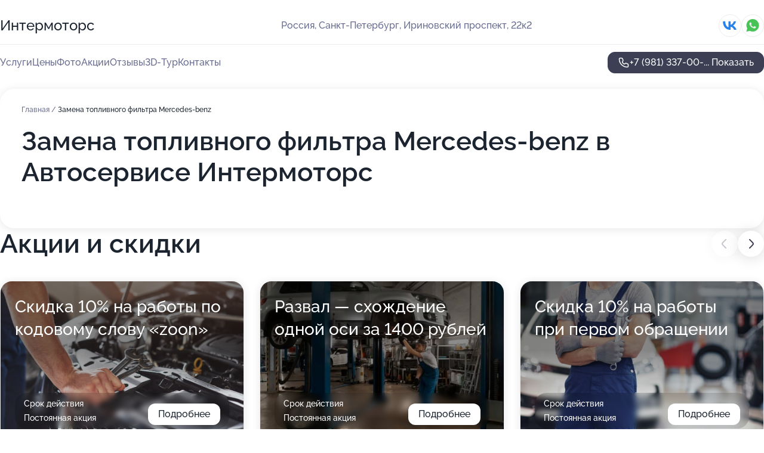

--- FILE ---
content_type: text/html; charset=utf-8
request_url: https://intermotors-auto.ru/service/zamena_toplivnogo_filtra-mercedes-benz/
body_size: 32099
content:
<!DOCTYPE html>
<html lang="ru">
<head>
	<meta http-equiv="Content-Type" content="text/html; charset=utf-8">
	<meta name="viewport" content="width=device-width,maximum-scale=1,initial-scale=1,user-scalable=0">
	<meta name="format-detection" content="telephone=no">
	<meta name="theme-color" content="#3D3F55">
	<meta name="description" content="Информация о&#160;Автосервисе Интермоторс на&#160;Ириновском проспекте">
	<link rel="icon" type="image/png" href="/favicon.png">

	<title>Автосервис Интермоторс на&#160;Ириновском проспекте (на&#160;метро Ладожская)</title>

	<link nonce="oFdS5zoio5Fqh9AooVlLGX8Q" href="//intermotors-auto.ru/build/lego2/lego2.css?v=bE2ZXU/+kbY" rel="stylesheet" >

		<script type="application/ld+json">{"@context":"http:\/\/schema.org","@type":"AutomotiveBusiness","name":"\u0410\u0432\u0442\u043e\u0441\u0435\u0440\u0432\u0438\u0441 \u0418\u043d\u0442\u0435\u0440\u043c\u043e\u0442\u043e\u0440\u0441","address":{"@type":"PostalAddress","streetAddress":"\u0418\u0440\u0438\u043d\u043e\u0432\u0441\u043a\u0438\u0439 \u043f\u0440\u043e\u0441\u043f\u0435\u043a\u0442, 22\u043a2","addressLocality":"\u0421\u0430\u043d\u043a\u0442-\u041f\u0435\u0442\u0435\u0440\u0431\u0443\u0440\u0433"},"url":"https:\/\/intermotors-auto.ru\/","contactPoint":{"@type":"ContactPoint","telephone":"+7\u00a0(981)\u00a0337-00-54","contactType":"customer service","areaServed":"RU","availableLanguage":"Russian"},"sameAs":["https:\/\/vk.com\/inter_motors"],"image":"https:\/\/p2.zoon.ru\/preview\/2FDGWV6yk4sFpRD-xxNW8g\/2400x1500x75\/1\/7\/3\/original_52b031c040c0888d378bb764_5e78422cdb2f9.jpg","aggregateRating":{"@type":"AggregateRating","ratingValue":4.9,"worstRating":1,"bestRating":5,"reviewCount":221}}</script>
		<script nonce="oFdS5zoio5Fqh9AooVlLGX8Q">
		window.js_base = '/js.php';
	</script>

	</head>
<body >
	 <header id="header" class="header" data-organization-id="52b031c040c0888d378bb763">
	<div class="wrapper">
		<div class="header-container" data-uitest="lego-header-block">
			<div class="header-menu-activator" data-target="header-menu-activator">
				<span class="header-menu-activator__icon"></span>
			</div>

			<div class="header-title">
				<a href="/">					Интермоторс
				</a>			</div>
			<div class="header-address text-3 text-secondary">Россия, Санкт-Петербург, Ириновский проспект, 22к2</div>

						<div class="header-socials flex gap-8 icon icon--36" data-target="header-socials">
									<!--noindex-->
					<a href="https://vk.com/inter_motors" data-category="vk_group" rel="nofollow" target="_blank">
						<svg class="svg-icons-vk_group" ><use xlink:href="/build/lego2/icons.svg?v=aXqt2RI0xrk#vk_group"></use></svg>
					</a>
					<!--/noindex-->
									<!--noindex-->
					<a href="https://wa.me/79013724113" data-category="whatsapp" rel="nofollow" target="_blank">
						<svg class="svg-icons-whatsapp" ><use xlink:href="/build/lego2/icons.svg?v=aXqt2RI0xrk#whatsapp"></use></svg>
					</a>
					<!--/noindex-->
							</div>
					</div>

		<nav class="nav" data-target="header-nav" data-uitest="lego-navigation-block">
			<ul>
									<li data-target="header-services">
						<svg class="svg-icons-services" ><use xlink:href="/build/lego2/icons.svg?v=aXqt2RI0xrk#services"></use></svg>
						<a data-target="header-nav-link" href="https://intermotors-auto.ru/services/" data-za="{&quot;ev_label&quot;:&quot;all_service&quot;}">Услуги</a>
					</li>
									<li data-target="header-prices">
						<svg class="svg-icons-prices" ><use xlink:href="/build/lego2/icons.svg?v=aXqt2RI0xrk#prices"></use></svg>
						<a data-target="header-nav-link" href="https://intermotors-auto.ru/price/" data-za="{&quot;ev_label&quot;:&quot;price&quot;}">Цены</a>
					</li>
									<li data-target="header-photo">
						<svg class="svg-icons-photo" ><use xlink:href="/build/lego2/icons.svg?v=aXqt2RI0xrk#photo"></use></svg>
						<a data-target="header-nav-link" href="https://intermotors-auto.ru/#photos" data-za="{&quot;ev_label&quot;:&quot;photos&quot;}">Фото</a>
					</li>
									<li data-target="header-offers">
						<svg class="svg-icons-offers" ><use xlink:href="/build/lego2/icons.svg?v=aXqt2RI0xrk#offers"></use></svg>
						<a data-target="header-nav-link" href="https://intermotors-auto.ru/#offers" data-za="{&quot;ev_label&quot;:&quot;offer&quot;}">Акции</a>
					</li>
									<li data-target="header-reviews">
						<svg class="svg-icons-reviews" ><use xlink:href="/build/lego2/icons.svg?v=aXqt2RI0xrk#reviews"></use></svg>
						<a data-target="header-nav-link" href="https://intermotors-auto.ru/#reviews" data-za="{&quot;ev_label&quot;:&quot;reviews&quot;}">Отзывы</a>
					</li>
									<li data-target="header-tour3d">
						<svg class="svg-icons-tour3d" ><use xlink:href="/build/lego2/icons.svg?v=aXqt2RI0xrk#tour3d"></use></svg>
						<a data-target="header-nav-link" href="https://intermotors-auto.ru/#tour3d" data-za="{&quot;ev_label&quot;:&quot;tour3d&quot;}">3D-Тур</a>
					</li>
									<li data-target="header-contacts">
						<svg class="svg-icons-contacts" ><use xlink:href="/build/lego2/icons.svg?v=aXqt2RI0xrk#contacts"></use></svg>
						<a data-target="header-nav-link" href="https://intermotors-auto.ru/#contacts" data-za="{&quot;ev_label&quot;:&quot;contacts&quot;}">Контакты</a>
					</li>
							</ul>

			<div class="header-controls">
				<div class="header-controls__wrapper">
					<a
	href="tel:+79813370054"
	class="phone-button button button--primary button--36 icon--20"
	data-phone="+7 (981) 337-00-54"
	data-za="{&quot;ev_sourceType&quot;:&quot;&quot;,&quot;ev_sourceId&quot;:&quot;52b031c040c0888d378bb763.4d0f&quot;,&quot;object_type&quot;:&quot;organization&quot;,&quot;object_id&quot;:&quot;52b031c040c0888d378bb763.4d0f&quot;,&quot;ev_label&quot;:&quot;premium&quot;,&quot;ev_category&quot;:&quot;phone_o_l&quot;}">
	<svg class="svg-icons-phone" ><use xlink:href="/build/lego2/icons.svg?v=aXqt2RI0xrk#phone"></use></svg>
			<div data-target="show-phone-number">
			+7 (981) 337-00-...
			<span data-target="phone-button-show">Показать</span>
		</div>
	</a>


									</div>

							</div>

			<div class="header-nav-address">
									<div class="header-block flex gap-12 icon icon--36" data-target="header-socials">
													<!--noindex-->
							<a href="https://vk.com/inter_motors" data-category="vk_group" rel="nofollow" target="_blank">
								<svg class="svg-icons-vk_group" ><use xlink:href="/build/lego2/icons.svg?v=aXqt2RI0xrk#vk_group"></use></svg>
							</a>
							<!--/noindex-->
													<!--noindex-->
							<a href="https://wa.me/79013724113" data-category="whatsapp" rel="nofollow" target="_blank">
								<svg class="svg-icons-whatsapp" ><use xlink:href="/build/lego2/icons.svg?v=aXqt2RI0xrk#whatsapp"></use></svg>
							</a>
							<!--/noindex-->
											</div>
				
				<div class="header-block text-3 text-center text-secondary">Россия, Санкт-Петербург, Ириновский проспект, 22к2</div>
			</div>
		</nav>
	</div>
</header>
<div class="header-placeholder"></div>

<div class="contacts-panel" id="contacts-panel">
	

	<div class="contacts-panel-wrapper">
					<div class="contacts-panel-icon contacts-panel-expander" data-target="contacts-panel-expand">
				<div class="contacts-panel-icon__collapsed"><svg class="svg-icons-phone_filled" ><use xlink:href="/build/lego2/icons.svg?v=aXqt2RI0xrk#phone_filled"></use></svg></div>
				<div class="contacts-panel-icon__expanded"><svg class="svg-icons-close" ><use xlink:href="/build/lego2/icons.svg?v=aXqt2RI0xrk#close"></use></svg></div>
			</div>

			<div class="contacts-panel-group">
								<a href="tel:+79813370054" class="contacts-panel-icon" data-phone="+7 (981) 337-00-54" data-za="{&quot;ev_sourceType&quot;:&quot;nav_panel&quot;,&quot;ev_sourceId&quot;:&quot;52b031c040c0888d378bb763.4d0f&quot;,&quot;object_type&quot;:&quot;organization&quot;,&quot;object_id&quot;:&quot;52b031c040c0888d378bb763.4d0f&quot;,&quot;ev_label&quot;:&quot;premium&quot;,&quot;ev_category&quot;:&quot;phone_o_l&quot;}">
					<svg class="svg-icons-phone_filled" ><use xlink:href="/build/lego2/icons.svg?v=aXqt2RI0xrk#phone_filled"></use></svg>
				</a>
													<a href="https://wa.me/79013724113" class="contacts-panel-icon"><svg class="svg-icons-whatsapp_filled" ><use xlink:href="/build/lego2/icons.svg?v=aXqt2RI0xrk#whatsapp_filled"></use></svg></a>
							</div>
			</div>
</div>

<script nonce="oFdS5zoio5Fqh9AooVlLGX8Q" type="module">
	import { initContactsPanel } from '//intermotors-auto.ru/build/lego2/lego2.js?v=q3BPK5dzBCA';

	initContactsPanel(document.getElementById('contacts-panel'));
</script>


<script nonce="oFdS5zoio5Fqh9AooVlLGX8Q" type="module">
	import { initHeader } from '//intermotors-auto.ru/build/lego2/lego2.js?v=q3BPK5dzBCA';

	initHeader(document.getElementById('header'));
</script>
 	<main class="main-container">
		<div class="wrapper section-wrapper">
			<div class="service-description__wrapper">
	<section class="service-description section-block">
		<div class="page-breadcrumbs">
			<div class="breadcrumbs">
			<span>
							<a href="https://intermotors-auto.ru/">
					Главная
				</a>
						/		</span>
			<span class="active">
							Замена топливного фильтра Mercedes-benz
								</span>
	</div>

		</div>
					<script nonce="oFdS5zoio5Fqh9AooVlLGX8Q" type="application/ld+json">{"@context":"http:\/\/schema.org","@type":"BreadcrumbList","itemListElement":[{"@type":"ListItem","position":1,"item":{"name":"\u0413\u043b\u0430\u0432\u043d\u0430\u044f","@id":"https:\/\/intermotors-auto.ru\/"}}]}</script>
		
		<div class="service-description-title">
			<h1 class="page-title">Замена топливного фильтра Mercedes-benz в Автосервисе Интермоторс</h1>
			<div class="service-description-title__price">
							</div>
		</div>

		<div class="service-description__text collapse collapse--text-3">
			<div class="collapse__overflow">
				<div class="collapse__text"><p> </p></div>
			</div>
		</div>
	</section>

	</div>
<section class="offers" id="offers" data-uitest="lego-offers-block">
	<div class="section-block__title flex flex--sb">
		<h2 class="text-h2">
			Акции и скидки
		</h2>

		<div class="slider__navigation" data-target="slider-navigation">
			<button class="slider__control prev" data-target="slider-prev">
				<svg class="svg-icons-arrow" ><use xlink:href="/build/lego2/icons.svg?v=aXqt2RI0xrk#arrow"></use></svg>
			</button>
			<button class="slider__control next" data-target="slider-next">
				<svg class="svg-icons-arrow" ><use xlink:href="/build/lego2/icons.svg?v=aXqt2RI0xrk#arrow"></use></svg>
			</button>
		</div>
	</div>

	<div class="offers__list" data-target="slider-container">
		<div class="offers__slider swiper-wrapper">
							<div data-offer-id="68c7d77f58c8819f460c76e3" data-sid="68c7d77f58c8819f460c76e3.a7e2" class="offers-item swiper-slide text-white">
					<img
						class="offers-item__image"
						src="https://p1.zoon.ru/b/d/68c7d71ef555a3d0c8076aeb_68c7d77cbbde95.91395233.jpg"
						loading="lazy"
						alt="">
					<div class="offers-item__container">
						<div class="offers-item__name text-5">Скидка 10% на работы по кодовому слову «zoon»</div>
						<div class="offers-item__bottom">
							<div>
								<div>
									Срок действия
								</div>
								<div>Постоянная акция</div>
							</div>
							<button class="button offers-item__button button--36">Подробнее</button>
						</div>
					</div>
				</div>
							<div data-offer-id="68c7d93c2e18b3b3d5058ea2" data-sid="68c7d93c2e18b3b3d5058ea2.21c7" class="offers-item swiper-slide text-white">
					<img
						class="offers-item__image"
						src="https://p0.zoon.ru/7/e/68c7d71ef555a3d0c8076aeb_68c7d939563e59.64369574.jpg"
						loading="lazy"
						alt="">
					<div class="offers-item__container">
						<div class="offers-item__name text-5">Развал — схождение одной оси за 1400 рублей</div>
						<div class="offers-item__bottom">
							<div>
								<div>
									Срок действия
								</div>
								<div>Постоянная акция</div>
							</div>
							<button class="button offers-item__button button--36">Подробнее</button>
						</div>
					</div>
				</div>
							<div data-offer-id="68c7d7ac4eacb61f5e09500f" data-sid="68c7d7ac4eacb61f5e09500f.d41b" class="offers-item swiper-slide text-white">
					<img
						class="offers-item__image"
						src="https://p0.zoon.ru/1/8/68c7d71ef555a3d0c8076aeb_68c7d7a0a3b2b0.12244889.jpg"
						loading="lazy"
						alt="">
					<div class="offers-item__container">
						<div class="offers-item__name text-5">Скидка 10% на работы при первом обращении</div>
						<div class="offers-item__bottom">
							<div>
								<div>
									Срок действия
								</div>
								<div>Постоянная акция</div>
							</div>
							<button class="button offers-item__button button--36">Подробнее</button>
						</div>
					</div>
				</div>
							<div data-offer-id="68c7d88a9749f7a79302546e" data-sid="68c7d88a9749f7a79302546e.5729" class="offers-item swiper-slide text-white">
					<img
						class="offers-item__image"
						src="https://p2.zoon.ru/6/e/68c7d71ef555a3d0c8076aeb_68c7d887a2c5c6.71399130.jpg"
						loading="lazy"
						alt="">
					<div class="offers-item__container">
						<div class="offers-item__name text-5">Оставь свой отзыв и получи скидку 5% на работы</div>
						<div class="offers-item__bottom">
							<div>
								<div>
									Срок действия
								</div>
								<div>Постоянная акция</div>
							</div>
							<button class="button offers-item__button button--36">Подробнее</button>
						</div>
					</div>
				</div>
							<div data-offer-id="68c7d9d76fb0b3e1460df566" data-sid="68c7d9d76fb0b3e1460df566.b60b" class="offers-item swiper-slide text-white">
					<img
						class="offers-item__image"
						src="https://p2.zoon.ru/b/d/68c7d71ef555a3d0c8076aeb_68c7d9d5417aa7.17566832.jpg"
						loading="lazy"
						alt="">
					<div class="offers-item__container">
						<div class="offers-item__name text-5">Промывка форсунок (4 цилиндра) — 1800 рублей</div>
						<div class="offers-item__bottom">
							<div>
								<div>
									Срок действия
								</div>
								<div>Постоянная акция</div>
							</div>
							<button class="button offers-item__button button--36">Подробнее</button>
						</div>
					</div>
				</div>
							<div data-offer-id="68c7d83e3e502ae2fc0708e2" data-sid="68c7d83e3e502ae2fc0708e2.8a71" class="offers-item swiper-slide text-white">
					<img
						class="offers-item__image"
						src="https://p2.zoon.ru/6/c/68c7d83e3e502ae2fc0708e2_68c7d86f512f42.18924137.jpg"
						loading="lazy"
						alt="">
					<div class="offers-item__container">
						<div class="offers-item__name text-5">Специальные условия для организаций</div>
						<div class="offers-item__bottom">
							<div>
								<div>
									Срок действия
								</div>
								<div>Постоянная акция</div>
							</div>
							<button class="button offers-item__button button--36">Подробнее</button>
						</div>
					</div>
				</div>
											</div>

		<div class="slider__pagination" data-target="slider-pagination"></div>
	</div>
</section>
<script nonce="oFdS5zoio5Fqh9AooVlLGX8Q" type="module">
	import { initOffers } from '//intermotors-auto.ru/build/lego2/lego2.js?v=q3BPK5dzBCA';

	const node = document.getElementById('offers');

	initOffers(node, { organizationId: '52b031c040c0888d378bb763' });
</script>
<section class="photo-section" id="photos" data-uitest="lego-gallery-block">
	<div class="section-block__title flex flex--sb">
		<h2 class="text-h2">Фотогалерея</h2>

					<div class="slider__navigation" data-target="slider-navigation">
				<button class="slider__control prev" data-target="slider-prev">
					<svg class="svg-icons-arrow" ><use xlink:href="/build/lego2/icons.svg?v=aXqt2RI0xrk#arrow"></use></svg>
				</button>
				<button class="slider__control next" data-target="slider-next">
					<svg class="svg-icons-arrow" ><use xlink:href="/build/lego2/icons.svg?v=aXqt2RI0xrk#arrow"></use></svg>
				</button>
			</div>
			</div>

	<div class="section-block__slider" data-target="slider-container" data-total="81" data-owner-type="organization" data-owner-id="52b031c040c0888d378bb763">
		<div class="photo-section__slider swiper-wrapper">
						<div class="photo-section__slide swiper-slide" data-id="5e78422d9353cf204a0261a3" data-target="photo-slide-item" data-index="0">
				<img src="https://p2.zoon.ru/preview/VjVi6guH3c5CtZByyewq6Q/1280x720x85/1/7/3/original_52b031c040c0888d378bb764_5e78422cdb2f9.jpg" loading="lazy" alt="">
			</div>
						<div class="photo-section__slide swiper-slide" data-id="5e78420f5b5fc84f7878b96e" data-target="photo-slide-item" data-index="1">
				<img src="https://p2.zoon.ru/preview/T52Hrq5MIKBwCl0gK8C7_A/1280x720x85/1/3/2/original_52b031c040c0888d378bb764_5e78420ebe9e5.jpg" loading="lazy" alt="">
			</div>
						<div class="photo-section__slide swiper-slide" data-id="5e784249c69c2535753eca34" data-target="photo-slide-item" data-index="2">
				<img src="https://p1.zoon.ru/preview/DPGCKN4EGInAn2S-ZcP-cQ/1280x720x85/1/1/c/original_52b031c040c0888d378bb764_5e784244d5ff8.jpg" loading="lazy" alt="">
			</div>
						<div class="photo-section__slide swiper-slide" data-id="5e7842172486ee50fb7c19a7" data-target="photo-slide-item" data-index="3">
				<img src="https://p0.zoon.ru/preview/AnAQm1hOCE0eB7POAchpCA/1280x720x85/1/1/9/original_52b031c040c0888d378bb764_5e784217411ba.jpg" loading="lazy" alt="">
			</div>
						<div class="photo-section__slide swiper-slide" data-id="5e784249104cb130763110ea" data-target="photo-slide-item" data-index="4">
				<img src="https://p1.zoon.ru/preview/UZfnEzLIxhvENM7jdC3G5w/1280x607x85/1/0/1/original_52b031c040c0888d378bb764_5e784245b3983.jpg" loading="lazy" alt="">
			</div>
						<div class="photo-section__slide swiper-slide" data-id="5e78423dd865ae07e21f04fe" data-target="photo-slide-item" data-index="5">
				<img src="https://p1.zoon.ru/preview/UzDJPXyqdRHdcWD4XnnjNA/1280x720x85/1/3/b/original_52b031c040c0888d378bb764_5e78423d53489.jpg" loading="lazy" alt="">
			</div>
						<div class="photo-section__slide swiper-slide" data-id="5e784249e9a51221c21f8aaf" data-target="photo-slide-item" data-index="6">
				<img src="https://p0.zoon.ru/preview/WntbumUDVegOHwXhaERUQA/1280x720x85/1/a/d/original_52b031c040c0888d378bb764_5e78424651a60.jpg" loading="lazy" alt="">
			</div>
						<div class="photo-section__slide swiper-slide" data-id="5e7842371253390c591652a4" data-target="photo-slide-item" data-index="7">
				<img src="https://p1.zoon.ru/preview/VF6PjEktGT8LnV5V4vnV-g/1280x720x85/1/c/f/original_52b031c040c0888d378bb764_5e784237084e0.jpg" loading="lazy" alt="">
			</div>
						<div class="photo-section__slide swiper-slide" data-id="5e78423dee12a80c631857bd" data-target="photo-slide-item" data-index="8">
				<img src="https://p0.zoon.ru/preview/23lqMLXsXckR6k_VQ8OZAQ/1280x720x85/1/7/6/original_52b031c040c0888d378bb764_5e78423d26147.jpg" loading="lazy" alt="">
			</div>
						<div class="photo-section__slide swiper-slide" data-id="5e7842347c5ec3039463aa71" data-target="photo-slide-item" data-index="9">
				<img src="https://p0.zoon.ru/preview/Wtmog1NnEwNwuCwUGWm1WQ/1280x720x85/1/1/d/original_52b031c040c0888d378bb764_5e78423404bbc.jpg" loading="lazy" alt="">
			</div>
						<div class="photo-section__slide swiper-slide" data-id="5e78422d9365006d135fa9fc" data-target="photo-slide-item" data-index="10">
				<img src="https://p1.zoon.ru/preview/b4LtQAQIX52n2i59qCB5Cg/1280x720x85/1/b/9/original_52b031c040c0888d378bb764_5e78422d4a297.jpg" loading="lazy" alt="">
			</div>
						<div class="photo-section__slide swiper-slide" data-id="5e784227752320682c457c4e" data-target="photo-slide-item" data-index="11">
				<img src="https://p1.zoon.ru/preview/Nl48Fycgi8mZaLE9gKi9xg/1280x720x85/1/d/6/original_52b031c040c0888d378bb764_5e784226ec2e1.jpg" loading="lazy" alt="">
			</div>
						<div class="photo-section__slide swiper-slide" data-id="5e784225481de4550e2a2bd3" data-target="photo-slide-item" data-index="12">
				<img src="https://p1.zoon.ru/preview/f1jkx2BleHz-vUFLSDJOog/1280x720x85/1/6/f/original_52b031c040c0888d378bb764_5e78422590beb.jpg" loading="lazy" alt="">
			</div>
						<div class="photo-section__slide swiper-slide" data-id="5e78422084ac291d3c22c982" data-target="photo-slide-item" data-index="13">
				<img src="https://p0.zoon.ru/preview/f3xXXM0xiiyXdPT0UQ1bUw/1280x720x85/1/1/9/original_52b031c040c0888d378bb764_5e784220467d0.jpg" loading="lazy" alt="">
			</div>
						<div class="photo-section__slide swiper-slide" data-id="5e78421f8e694b63bc010d0c" data-target="photo-slide-item" data-index="14">
				<img src="https://p2.zoon.ru/preview/wFLXSb8gDHZcRSC7PYdtiQ/1280x720x85/1/2/c/original_52b031c040c0888d378bb764_5e78421e48b85.jpg" loading="lazy" alt="">
			</div>
						<div class="photo-section__slide swiper-slide" data-id="5e78421ba18c7f2eef5fca30" data-target="photo-slide-item" data-index="15">
				<img src="https://p1.zoon.ru/preview/eS3Yl9p-N18lL5MgpyTWoA/1280x720x85/1/a/0/original_52b031c040c0888d378bb764_5e78421ae7d46.jpg" loading="lazy" alt="">
			</div>
						<div class="photo-section__slide swiper-slide" data-id="5e784216a18c7f2eef5fca2e" data-target="photo-slide-item" data-index="16">
				<img src="https://p1.zoon.ru/preview/yUuSVUmvPmUWs1c6QL5y7w/1280x720x85/1/8/1/original_52b031c040c0888d378bb764_5e7842164cf9b.jpg" loading="lazy" alt="">
			</div>
						<div class="photo-section__slide swiper-slide" data-id="5e784212481de4550e2a2bd0" data-target="photo-slide-item" data-index="17">
				<img src="https://p2.zoon.ru/preview/hBL9mqZ9HgD3JzYs1dvIjA/1280x720x85/1/f/9/original_52b031c040c0888d378bb764_5e78421205374.jpg" loading="lazy" alt="">
			</div>
						<div class="photo-section__slide swiper-slide" data-id="5e78420bda87250732437e4f" data-target="photo-slide-item" data-index="18">
				<img src="https://p0.zoon.ru/preview/-OuohAaGpxn6GK7zojzd8w/1280x628x85/1/e/8/original_52b031c040c0888d378bb764_5e78420b1dce6.jpg" loading="lazy" alt="">
			</div>
						<div class="photo-section__slide swiper-slide" data-id="5e784208330ae42e370cda86" data-target="photo-slide-item" data-index="19">
				<img src="https://p0.zoon.ru/preview/tfppILJvluYHd0lExK7RcA/1280x720x85/1/0/5/original_52b031c040c0888d378bb764_5e7842083b5cc.jpg" loading="lazy" alt="">
			</div>
						<div class="photo-section__slide swiper-slide" data-id="5e7842058e694b63bc010d08" data-target="photo-slide-item" data-index="20">
				<img src="https://p1.zoon.ru/preview/b0zcqfmP7AU4SrM9w3N-vA/1280x720x85/1/3/0/original_52b031c040c0888d378bb764_5e784205553e4.jpg" loading="lazy" alt="">
			</div>
						<div class="photo-section__slide swiper-slide" data-id="5e784202921ad60cb8528d0b" data-target="photo-slide-item" data-index="21">
				<img src="https://p1.zoon.ru/preview/jcmAbZQNte3P-fGhG7AK0Q/1280x676x85/1/d/5/original_52b031c040c0888d378bb764_5e784202976d7.jpg" loading="lazy" alt="">
			</div>
						<div class="photo-section__slide swiper-slide" data-id="5e7841fece973e45cd3132a7" data-target="photo-slide-item" data-index="22">
				<img src="https://p0.zoon.ru/preview/aECf9FLt7DFzCKYFmD1ykQ/1280x730x85/1/3/1/original_52b031c040c0888d378bb764_5e7841fdae246.jpg" loading="lazy" alt="">
			</div>
						<div class="photo-section__slide swiper-slide" data-id="5e7842227051ef34075284c3" data-target="photo-slide-item" data-index="23">
				<img src="https://p2.zoon.ru/preview/ghey1LBEMzFdg6IUTsgc9w/1280x720x85/1/5/4/original_52b031c040c0888d378bb764_5e78422269c43.jpg" loading="lazy" alt="">
			</div>
						<div class="photo-section__slide swiper-slide" data-id="5e7841fd11a92e7ff22c2208" data-target="photo-slide-item" data-index="24">
				<img src="https://p0.zoon.ru/preview/Mwx-QtOHXsx2ZxRolhekTA/1280x607x85/1/6/1/original_52b031c040c0888d378bb764_5e7841fce7770.jpg" loading="lazy" alt="">
			</div>
						<div class="photo-section__slide swiper-slide" data-id="5e7841f4c1288416a50c4708" data-target="photo-slide-item" data-index="25">
				<img src="https://p1.zoon.ru/preview/2ItHTj_VhoDqvj20a28FtA/1280x720x85/1/6/1/original_52b031c040c0888d378bb764_5e7841f46cea7.jpg" loading="lazy" alt="">
			</div>
						<div class="photo-section__slide swiper-slide" data-id="5e7841f3ea6f29040d3aa619" data-target="photo-slide-item" data-index="26">
				<img src="https://p1.zoon.ru/preview/lIjqeREOFFoxOTpa0BD4ww/1280x666x85/1/4/6/original_52b031c040c0888d378bb764_5e7841f32df88.jpg" loading="lazy" alt="">
			</div>
						<div class="photo-section__slide swiper-slide" data-id="5e7841f27c102b0401135453" data-target="photo-slide-item" data-index="27">
				<img src="https://p1.zoon.ru/preview/9sMuwh5aTws-UfKVEx-9cg/1280x720x85/1/1/f/original_52b031c040c0888d378bb764_5e7841f25a0a9.jpg" loading="lazy" alt="">
			</div>
						<div class="photo-section__slide swiper-slide" data-id="5def6fba97efdc70a861b732" data-target="photo-slide-item" data-index="28">
				<img src="https://p1.zoon.ru/preview/ryiCiye-niWvXqD6jxjP6g/1044x800x85/1/2/9/original_52b031c040c0888d378bb764_5def6fba9a61e.jpg" loading="lazy" alt="">
			</div>
						<div class="photo-section__slide swiper-slide" data-id="5e1db407a60da213444ab7fb" data-target="photo-slide-item" data-index="29">
				<img src="https://p0.zoon.ru/preview/Cplm6IR3mKGWV16YvUP75g/1067x800x85/1/a/a/original_52b031c040c0888d378bb764_5e1db40787c78.jpg" loading="lazy" alt="">
			</div>
						<div class="photo-section__slide swiper-slide" data-id="5def6fcff8b7e9419e6b2c53" data-target="photo-slide-item" data-index="30">
				<img src="https://p2.zoon.ru/preview/F09vtScimA2_B7lWbI91SQ/1270x800x85/1/e/6/original_52b031c040c0888d378bb764_5def6fcf87e4a.jpg" loading="lazy" alt="">
			</div>
						<div class="photo-section__slide swiper-slide" data-id="5def6fe6c7127a51343a2656" data-target="photo-slide-item" data-index="31">
				<img src="https://p1.zoon.ru/preview/_ZFhyj6R_AAJH7TAKB6diw/600x800x85/1/a/5/original_52b031c040c0888d378bb764_5def6fe6298b3.jpg" loading="lazy" alt="">
			</div>
						<div class="photo-section__slide swiper-slide" data-id="5def6fcd13c3be229762be09" data-target="photo-slide-item" data-index="32">
				<img src="https://p2.zoon.ru/preview/1REUHYl9S8VGxEDgv_qCwg/1200x800x85/1/f/5/original_52b031c040c0888d378bb764_5def6fcdb0a33.jpg" loading="lazy" alt="">
			</div>
						<div class="photo-section__slide swiper-slide" data-id="5def6fcdedee7337f9123723" data-target="photo-slide-item" data-index="33">
				<img src="https://p1.zoon.ru/preview/DcPle5tbRwW5FoUjiKW3tQ/1067x800x85/1/e/1/original_52b031c040c0888d378bb764_5def6fcd83ed1.jpg" loading="lazy" alt="">
			</div>
						<div class="photo-section__slide swiper-slide" data-id="5def6fcd27d231631d300f77" data-target="photo-slide-item" data-index="34">
				<img src="https://p0.zoon.ru/preview/IhKfU4cmrpKOjm2zzC2xVg/1067x800x85/1/4/e/original_52b031c040c0888d378bb764_5def6fcdbcf57.jpg" loading="lazy" alt="">
			</div>
						<div class="photo-section__slide swiper-slide" data-id="5def6fced012b3762f6b154a" data-target="photo-slide-item" data-index="35">
				<img src="https://p2.zoon.ru/preview/dvP3pSbbN9Gmo9RAq6f4fw/1067x800x85/1/6/3/original_52b031c040c0888d378bb764_5def6fcea048c.jpg" loading="lazy" alt="">
			</div>
						<div class="photo-section__slide swiper-slide" data-id="5def6fce27d231631d300f79" data-target="photo-slide-item" data-index="36">
				<img src="https://p1.zoon.ru/preview/c9G2_MLYo2z76-6JxbIhRA/600x800x85/1/e/4/original_52b031c040c0888d378bb764_5def6fcebfcc5.jpg" loading="lazy" alt="">
			</div>
						<div class="photo-section__slide swiper-slide" data-id="5def6fcfa0036b73e861c3c1" data-target="photo-slide-item" data-index="37">
				<img src="https://p1.zoon.ru/preview/AnkWW6_NmSQgOC3WJn-84Q/1067x800x85/1/d/6/original_52b031c040c0888d378bb764_5def6fcf8dad7.jpg" loading="lazy" alt="">
			</div>
						<div class="photo-section__slide swiper-slide" data-id="5def6fcf7b351d32dc64ed4d" data-target="photo-slide-item" data-index="38">
				<img src="https://p1.zoon.ru/preview/omGW-YqOUU9X_Mqhh9_82w/600x800x85/1/d/c/original_52b031c040c0888d378bb764_5def6fcfa0c61.jpg" loading="lazy" alt="">
			</div>
						<div class="photo-section__slide swiper-slide" data-id="5def6fe531c9a102b43711f6" data-target="photo-slide-item" data-index="39">
				<img src="https://p1.zoon.ru/preview/DroaJw6sJY2458kgnSdnJg/600x800x85/1/b/1/original_52b031c040c0888d378bb764_5def6fe51a0b4.jpg" loading="lazy" alt="">
			</div>
						<div class="photo-section__slide swiper-slide" data-id="5def6fe5564bee2827373248" data-target="photo-slide-item" data-index="40">
				<img src="https://p2.zoon.ru/preview/WeaDqcnPeYWWCNuCgqF-vQ/600x800x85/1/c/d/original_52b031c040c0888d378bb764_5def6fe52e393.jpg" loading="lazy" alt="">
			</div>
						<div class="photo-section__slide swiper-slide" data-id="5def6fe56d4a14776c4da990" data-target="photo-slide-item" data-index="41">
				<img src="https://p2.zoon.ru/preview/fgBBpM3qEJB7Hel9PVx1Ng/600x800x85/1/f/2/original_52b031c040c0888d378bb764_5def6fe529b9f.jpg" loading="lazy" alt="">
			</div>
						<div class="photo-section__slide swiper-slide" data-id="5def6fe65a05fa053934fe7c" data-target="photo-slide-item" data-index="42">
				<img src="https://p1.zoon.ru/preview/jKqjk6UoRp7ELjzFJyGG-Q/1067x800x85/1/8/2/original_52b031c040c0888d378bb764_5def6fe686489.jpg" loading="lazy" alt="">
			</div>
						<div class="photo-section__slide swiper-slide" data-id="5def6fe6aa16a1490a48493c" data-target="photo-slide-item" data-index="43">
				<img src="https://p1.zoon.ru/preview/DG93W7HPNpqsYyWo9Xtq0Q/1067x800x85/1/e/6/original_52b031c040c0888d378bb764_5def6fe6986f8.jpg" loading="lazy" alt="">
			</div>
						<div class="photo-section__slide swiper-slide" data-id="5def701072b4ed798f25c671" data-target="photo-slide-item" data-index="44">
				<img src="https://p0.zoon.ru/preview/1g-P_xEPsbxLt3Cvj_UTZw/1067x800x85/1/9/b/original_52b031c040c0888d378bb764_5def70101c2d0.jpg" loading="lazy" alt="">
			</div>
						<div class="photo-section__slide swiper-slide" data-id="5def7013a881dc64042a7e5d" data-target="photo-slide-item" data-index="45">
				<img src="https://p0.zoon.ru/preview/_X0AJ1HrZy86_Id9m0dH_g/1067x800x85/1/1/9/original_52b031c040c0888d378bb764_5def7012f377a.jpg" loading="lazy" alt="">
			</div>
						<div class="photo-section__slide swiper-slide" data-id="5def701876b1e34c23311874" data-target="photo-slide-item" data-index="46">
				<img src="https://p2.zoon.ru/preview/vjviK1AVg3FWppQ_VH0WNQ/1067x800x85/1/c/b/original_52b031c040c0888d378bb764_5def70180d6fb.jpg" loading="lazy" alt="">
			</div>
						<div class="photo-section__slide swiper-slide" data-id="630e4dbdb63c65032b0ef080" data-target="photo-slide-item" data-index="47">
				<img src="https://p2.zoon.ru/preview/r__EnL5FvJTyMTAWVSRzwA/1067x800x85/1/2/f/original_52b031c040c0888d378bb764_630e4dbd6ef377.18634213.jpg" loading="lazy" alt="">
			</div>
						<div class="photo-section__slide swiper-slide" data-id="630e4dc00a70e5cc200945df" data-target="photo-slide-item" data-index="48">
				<img src="https://p1.zoon.ru/preview/TX-Q3UxJCwD0maEdj6Fx_w/600x800x85/1/5/6/original_52b031c040c0888d378bb764_630e4dc03ae691.70974832.jpg" loading="lazy" alt="">
			</div>
						<div class="photo-section__slide swiper-slide" data-id="630e4e0c8f0b4a386c0f5ddb" data-target="photo-slide-item" data-index="49">
				<img src="https://p0.zoon.ru/preview/wV3hYyhfkwBJarklPfSSGg/600x800x85/1/4/7/original_52b031c040c0888d378bb764_630e4e0c5b07e8.59970689.jpg" loading="lazy" alt="">
			</div>
						<div class="photo-section__slide swiper-slide" data-id="630e4e0dfd9eb588ad0f2a5a" data-target="photo-slide-item" data-index="50">
				<img src="https://p1.zoon.ru/preview/Rd4S-eCgB4baI0JTgUNHtw/1067x800x85/1/9/a/original_52b031c040c0888d378bb764_630e4e0d427d31.45798190.jpg" loading="lazy" alt="">
			</div>
						<div class="photo-section__slide swiper-slide" data-id="630e4e184e78a4ce200445b0" data-target="photo-slide-item" data-index="51">
				<img src="https://p0.zoon.ru/preview/XyFwtK_ilAVepDXAXQUziw/1067x800x85/1/4/3/original_52b031c040c0888d378bb764_630e4e17bf20a5.98452841.jpg" loading="lazy" alt="">
			</div>
						<div class="photo-section__slide swiper-slide" data-id="630e4e1eaf4806b90209dda4" data-target="photo-slide-item" data-index="52">
				<img src="https://p0.zoon.ru/preview/W_NpQtKK7dV18KfK2MnSlw/600x800x85/1/3/5/original_52b031c040c0888d378bb764_630e4e1e26bd16.21473646.jpg" loading="lazy" alt="">
			</div>
						<div class="photo-section__slide swiper-slide" data-id="630e4e1e191ab41eab063d38" data-target="photo-slide-item" data-index="53">
				<img src="https://p2.zoon.ru/preview/q6n1QrWTuTSD1bxKf-8xaA/1067x800x85/1/d/5/original_52b031c040c0888d378bb764_630e4e1ea6d5e1.83158465.jpg" loading="lazy" alt="">
			</div>
						<div class="photo-section__slide swiper-slide" data-id="630e4e1fc63367376409f092" data-target="photo-slide-item" data-index="54">
				<img src="https://p1.zoon.ru/preview/K7tmkcg3tkT6x2QzzFcDdw/1067x800x85/1/1/8/original_52b031c040c0888d378bb764_630e4e1fa0c119.56170763.jpg" loading="lazy" alt="">
			</div>
						<div class="photo-section__slide swiper-slide" data-id="630e4e25fcc905f49406f802" data-target="photo-slide-item" data-index="55">
				<img src="https://p1.zoon.ru/preview/BFgSr7WfrDy8ZwsLE0BVVQ/600x800x85/1/b/1/original_52b031c040c0888d378bb764_630e4e25037cf8.04175941.jpg" loading="lazy" alt="">
			</div>
						<div class="photo-section__slide swiper-slide" data-id="630e4e25997b23f285082a9a" data-target="photo-slide-item" data-index="56">
				<img src="https://p0.zoon.ru/preview/H3B_3mJwU0fVyyVqmo_OTw/1280x719x85/1/4/8/original_52b031c040c0888d378bb764_630e4e25481be1.68623436.jpg" loading="lazy" alt="">
			</div>
						<div class="photo-section__slide swiper-slide" data-id="630e4e30c4f1dd4153008619" data-target="photo-slide-item" data-index="57">
				<img src="https://p1.zoon.ru/preview/OsdW8DFAyMKXfYYrWwl1Bg/1067x800x85/1/2/6/original_52b031c040c0888d378bb764_630e4e30840731.12417780.jpg" loading="lazy" alt="">
			</div>
						<div class="photo-section__slide swiper-slide" data-id="630e4e354769fa1ac4038687" data-target="photo-slide-item" data-index="58">
				<img src="https://p1.zoon.ru/preview/o6znTdUJyF_O9ZG0vseaFg/1067x800x85/1/d/1/original_52b031c040c0888d378bb764_630e4e357e82d8.47875641.jpg" loading="lazy" alt="">
			</div>
						<div class="photo-section__slide swiper-slide" data-id="630e4e3dfdd73097da0d9f60" data-target="photo-slide-item" data-index="59">
				<img src="https://p2.zoon.ru/preview/D40cnVAfXqZkDqF-qLT1Zg/600x800x85/1/b/9/original_52b031c040c0888d378bb764_630e4e3cd4ecb2.37324975.jpg" loading="lazy" alt="">
			</div>
						<div class="photo-section__slide swiper-slide" data-id="630e4e42562685ad29049e04" data-target="photo-slide-item" data-index="60">
				<img src="https://p2.zoon.ru/preview/K-mdwjMkKJZ0hNxUd4kAYg/1067x800x85/1/d/f/original_52b031c040c0888d378bb764_630e4e42634666.53775533.jpg" loading="lazy" alt="">
			</div>
						<div class="photo-section__slide swiper-slide" data-id="630e4e420a0eb0a4510d3994" data-target="photo-slide-item" data-index="61">
				<img src="https://p0.zoon.ru/preview/Q5bgGfoV2GIOxPBekiRpgw/1067x800x85/1/a/d/original_52b031c040c0888d378bb764_630e4e427dc1e5.81121455.jpg" loading="lazy" alt="">
			</div>
						<div class="photo-section__slide swiper-slide" data-id="630e4e425bca2407c40bbe02" data-target="photo-slide-item" data-index="62">
				<img src="https://p0.zoon.ru/preview/Xuwr0rjjN8Hkt_7ntyWFnA/1067x800x85/1/4/d/original_52b031c040c0888d378bb764_630e4e42ade0a0.88424855.jpg" loading="lazy" alt="">
			</div>
						<div class="photo-section__slide swiper-slide" data-id="630e4e461d84424a420d17a8" data-target="photo-slide-item" data-index="63">
				<img src="https://p0.zoon.ru/preview/ANefvdMJH78zI5i8Eo2n7Q/600x800x85/1/d/f/original_52b031c040c0888d378bb764_630e4e465797b1.66364901.jpg" loading="lazy" alt="">
			</div>
						<div class="photo-section__slide swiper-slide" data-id="630e4e47851f4cb8a30da4d3" data-target="photo-slide-item" data-index="64">
				<img src="https://p2.zoon.ru/preview/pnzzoNPz61BAWGqSwn6uwg/1067x800x85/1/e/b/original_52b031c040c0888d378bb764_630e4e477edcb4.86588915.jpg" loading="lazy" alt="">
			</div>
						<div class="photo-section__slide swiper-slide" data-id="630e4e48d129df700a0bdb68" data-target="photo-slide-item" data-index="65">
				<img src="https://p2.zoon.ru/preview/ESjfMTEvBiKVhdzFssrDcw/1067x800x85/1/8/e/original_52b031c040c0888d378bb764_630e4e482bc527.26840177.jpg" loading="lazy" alt="">
			</div>
						<div class="photo-section__slide swiper-slide" data-id="630e4e4a011e72f7a6044eaf" data-target="photo-slide-item" data-index="66">
				<img src="https://p1.zoon.ru/preview/u0AjoOUA0SwQTO4iXCwl9g/600x800x85/1/7/5/original_52b031c040c0888d378bb764_630e4e4a169135.97032128.jpg" loading="lazy" alt="">
			</div>
						<div class="photo-section__slide swiper-slide" data-id="630e4e53d2ec6fcc8a0fd193" data-target="photo-slide-item" data-index="67">
				<img src="https://p0.zoon.ru/preview/YJXfnEVihxPJxR3QL6zgJA/600x800x85/1/5/9/original_52b031c040c0888d378bb764_630e4e53adec90.68213169.jpg" loading="lazy" alt="">
			</div>
						<div class="photo-section__slide swiper-slide" data-id="630e4e55770a787a770250d3" data-target="photo-slide-item" data-index="68">
				<img src="https://p1.zoon.ru/preview/LXRyw_3TlyYUuM10gBXa9A/600x800x85/1/e/1/original_52b031c040c0888d378bb764_630e4e55ae97d7.07582272.jpg" loading="lazy" alt="">
			</div>
						<div class="photo-section__slide swiper-slide" data-id="630e4e5683c9e4f11f0cb6ea" data-target="photo-slide-item" data-index="69">
				<img src="https://p1.zoon.ru/preview/ZddeVHLPPnd2fMoPSRSd0Q/600x800x85/1/1/f/original_52b031c040c0888d378bb764_630e4e564bdda7.88535259.jpg" loading="lazy" alt="">
			</div>
						<div class="photo-section__slide swiper-slide" data-id="630e4e57d8def3d11800c92e" data-target="photo-slide-item" data-index="70">
				<img src="https://p1.zoon.ru/preview/TOfcaZkvOuD9hiL162Zvjg/450x800x85/1/f/f/original_52b031c040c0888d378bb764_630e4e577c4d99.78467062.jpg" loading="lazy" alt="">
			</div>
						<div class="photo-section__slide swiper-slide" data-id="630e4e5725f487667701cfd0" data-target="photo-slide-item" data-index="71">
				<img src="https://p1.zoon.ru/preview/OwRsTUXW9K3BG6YtDM3FvQ/1280x720x85/1/7/7/original_52b031c040c0888d378bb764_630e4e577f4076.69115085.jpg" loading="lazy" alt="">
			</div>
						<div class="photo-section__slide swiper-slide" data-id="630e4e57948e24fb0f051bed" data-target="photo-slide-item" data-index="72">
				<img src="https://p2.zoon.ru/preview/NXcflgDkzEELGW_QCX9JWw/1280x720x85/1/0/1/original_52b031c040c0888d378bb764_630e4e5785be53.48707802.jpg" loading="lazy" alt="">
			</div>
						<div class="photo-section__slide swiper-slide" data-id="630e4e76ec981bfa7509b4cc" data-target="photo-slide-item" data-index="73">
				<img src="https://p2.zoon.ru/preview/R-2gygAE2OARIeJEJdQVHg/600x800x85/1/6/6/original_52b031c040c0888d378bb764_630e4e75d826c6.26326515.jpg" loading="lazy" alt="">
			</div>
						<div class="photo-section__slide swiper-slide" data-id="630e4e7aa6cff59569001d15" data-target="photo-slide-item" data-index="74">
				<img src="https://p2.zoon.ru/preview/1ve8QD5MEVZCfMkGuDAObg/600x800x85/1/9/c/original_52b031c040c0888d378bb764_630e4e7a6fb4f8.84446854.jpg" loading="lazy" alt="">
			</div>
						<div class="photo-section__slide swiper-slide" data-id="630e4e7fe552d8e8d60ab211" data-target="photo-slide-item" data-index="75">
				<img src="https://p2.zoon.ru/preview/0F7HnjpH7FHywx-4Jhc8CQ/600x800x85/1/3/2/original_52b031c040c0888d378bb764_630e4e7f6f7c61.76069831.jpg" loading="lazy" alt="">
			</div>
						<div class="photo-section__slide swiper-slide" data-id="630e4e80e6092dde900f146a" data-target="photo-slide-item" data-index="76">
				<img src="https://p2.zoon.ru/preview/O2Jk4PXZQxWCswv45R8Nyw/600x800x85/1/f/4/original_52b031c040c0888d378bb764_630e4e804729a3.51523397.jpg" loading="lazy" alt="">
			</div>
						<div class="photo-section__slide swiper-slide" data-id="630e4e960db9e137e8003938" data-target="photo-slide-item" data-index="77">
				<img src="https://p0.zoon.ru/preview/IXOL388oT7Zv9yrsgtlgyA/1067x800x85/1/6/4/original_52b031c040c0888d378bb764_630e4e95a91ee7.81632011.jpg" loading="lazy" alt="">
			</div>
						<div class="photo-section__slide swiper-slide" data-id="630e4eac5bca2407c40bbe06" data-target="photo-slide-item" data-index="78">
				<img src="https://p1.zoon.ru/preview/k2hLr8kORL2xhcs55bI3oA/1067x800x85/1/9/0/original_52b031c040c0888d378bb764_630e4eabd341e1.16765591.jpg" loading="lazy" alt="">
			</div>
						<div class="photo-section__slide swiper-slide" data-id="630e4eae94d5fd635f0ae9e4" data-target="photo-slide-item" data-index="79">
				<img src="https://p1.zoon.ru/preview/32USdO-oIZZqcTZbQyQJGA/1067x800x85/1/c/c/original_52b031c040c0888d378bb764_630e4eae258ed6.97844963.jpg" loading="lazy" alt="">
			</div>
						<div class="photo-section__slide swiper-slide" data-id="630e4eaf8ab939d7a0095404" data-target="photo-slide-item" data-index="80">
				<img src="https://p0.zoon.ru/preview/w_nzZSWJW5cQHqx3gRFweA/1067x800x85/1/f/1/original_52b031c040c0888d378bb764_630e4eaf8c3647.74928006.jpg" loading="lazy" alt="">
			</div>
					</div>
	</div>

	<div class="slider__pagination" data-target="slider-pagination"></div>
</section>

<script nonce="oFdS5zoio5Fqh9AooVlLGX8Q" type="module">
	import { initPhotos } from '//intermotors-auto.ru/build/lego2/lego2.js?v=q3BPK5dzBCA';

	const node = document.getElementById('photos');
	initPhotos(node);
</script>
<section class="reviews-section section-block" id="reviews" data-uitest="lego-reviews-block">
	<div class="section-block__title flex flex--sb">
		<h2 class="text-h2">
			Отзывы
		</h2>

				<div class="slider__navigation" data-target="slider-navigation">
			<button class="slider__control prev" data-target="slider-prev">
				<svg class="svg-icons-arrow" ><use xlink:href="/build/lego2/icons.svg?v=aXqt2RI0xrk#arrow"></use></svg>
			</button>
			<button class="slider__control next" data-target="slider-next">
				<svg class="svg-icons-arrow" ><use xlink:href="/build/lego2/icons.svg?v=aXqt2RI0xrk#arrow"></use></svg>
			</button>
		</div>
			</div>

	<div class="reviews-section__list" data-target="slider-container">
		<div class="reviews-section__slider swiper-wrapper" data-target="review-section-slides">
							<div
	class="reviews-section-item swiper-slide "
	data-id="69792d3b5ffe778ce2013ac8"
	data-owner-id="52b031c040c0888d378bb763"
	data-target="review">
	<div  class="flex flex--center-y gap-12">
		<div class="reviews-section-item__avatar">
										<svg class="svg-icons-user" ><use xlink:href="/build/lego2/icons.svg?v=aXqt2RI0xrk#user"></use></svg>
					</div>
		<div class="reviews-section-item__head">
			<div class="reviews-section-item__head-top flex flex--center-y gap-16">
				<div class="flex flex--center-y gap-8">
										<div class="stars stars--16" style="--rating: 5">
						<div class="stars__rating">
							<div class="stars stars--filled"></div>
						</div>
					</div>
					<div class="reviews-section-item__mark text-3">
						5,0
					</div>
				</div>
											</div>

			<div class="reviews-section-item__name text-3 fade">
				Светлана
			</div>
		</div>
	</div>
					<div class="reviews-section-item__descr collapse collapse--text-2 mt-8">
			<div class="collapse__overflow">
				<div class="collapse__text">
					Я обратилась в автосервис, чтобы просто поменять сезонную резину, осталась очень довольна. Мастера проявили доброжелательное отношение и приятное общение, работу выполнили достаточно быстро и хорошо. Меня также проконсультировали по другим вопросам, которые возникали по моей машине, что было очень полезно. Я нашла сервис в интернете, записалась по телефону и меня сразу приняли без ожидания.
				</div>
			</div>
		</div>
			<div class="reviews-section-item__date text-2 text-secondary mt-8">
		28 января 2026 Отзыв взят с сайта Zoon.ru
	</div>
</div>

							<div
	class="reviews-section-item swiper-slide "
	data-id="6978ef1fab8b7c8a630094a9"
	data-owner-id="52b031c040c0888d378bb763"
	data-target="review">
	<div  class="flex flex--center-y gap-12">
		<div class="reviews-section-item__avatar">
										<svg class="svg-icons-user" ><use xlink:href="/build/lego2/icons.svg?v=aXqt2RI0xrk#user"></use></svg>
					</div>
		<div class="reviews-section-item__head">
			<div class="reviews-section-item__head-top flex flex--center-y gap-16">
				<div class="flex flex--center-y gap-8">
										<div class="stars stars--16" style="--rating: 5">
						<div class="stars__rating">
							<div class="stars stars--filled"></div>
						</div>
					</div>
					<div class="reviews-section-item__mark text-3">
						5,0
					</div>
				</div>
											</div>

			<div class="reviews-section-item__name text-3 fade">
				Анонимный пользователь
			</div>
		</div>
	</div>
					<div class="reviews-section-item__descr collapse collapse--text-2 mt-8">
			<div class="collapse__overflow">
				<div class="collapse__text">
					Обратился в этот автосервис для шиномонтажа, и работу выполнили качественно и оперативно. Персонал был очень вежливым, что сделало процесс приятным. Все сделали быстро, а стоимость оказалась вполне приемлемой. Моя машина после шиномонтажа не вызвала никаких проблем.
				</div>
			</div>
		</div>
			<div class="reviews-section-item__date text-2 text-secondary mt-8">
		27 января 2026 Отзыв взят с сайта Zoon.ru
	</div>
</div>

							<div
	class="reviews-section-item swiper-slide "
	data-id="6973351af295f1ddf402f5b4"
	data-owner-id="52b031c040c0888d378bb763"
	data-target="review">
	<div  class="flex flex--center-y gap-12">
		<div class="reviews-section-item__avatar">
										<svg class="svg-icons-user" ><use xlink:href="/build/lego2/icons.svg?v=aXqt2RI0xrk#user"></use></svg>
					</div>
		<div class="reviews-section-item__head">
			<div class="reviews-section-item__head-top flex flex--center-y gap-16">
				<div class="flex flex--center-y gap-8">
										<div class="stars stars--16" style="--rating: 5">
						<div class="stars__rating">
							<div class="stars stars--filled"></div>
						</div>
					</div>
					<div class="reviews-section-item__mark text-3">
						5,0
					</div>
				</div>
											</div>

			<div class="reviews-section-item__name text-3 fade">
				Ирина
			</div>
		</div>
	</div>
					<div class="reviews-section-item__descr collapse collapse--text-2 mt-8">
			<div class="collapse__overflow">
				<div class="collapse__text">
					Здесь работают настоящие профессионалы. Мастера все доступно разъяснили, ответили на все мои вопросы и дали полную консультацию. В прошлый раз у меня заменили щетки генератора, и я осталась очень довольна результатом. Персонал в автосервисе приветливый и ответственный, поэтому я приезжаю сюда уже не 1 раз.
				</div>
			</div>
		</div>
			<div class="reviews-section-item__date text-2 text-secondary mt-8">
		23 января 2026 Отзыв взят с сайта Zoon.ru
	</div>
</div>

							<div
	class="reviews-section-item swiper-slide "
	data-id="69693814ed47af013c065201"
	data-owner-id="52b031c040c0888d378bb763"
	data-target="review">
	<div  class="flex flex--center-y gap-12">
		<div class="reviews-section-item__avatar">
										<svg class="svg-icons-user" ><use xlink:href="/build/lego2/icons.svg?v=aXqt2RI0xrk#user"></use></svg>
					</div>
		<div class="reviews-section-item__head">
			<div class="reviews-section-item__head-top flex flex--center-y gap-16">
				<div class="flex flex--center-y gap-8">
										<div class="stars stars--16" style="--rating: 5">
						<div class="stars__rating">
							<div class="stars stars--filled"></div>
						</div>
					</div>
					<div class="reviews-section-item__mark text-3">
						5,0
					</div>
				</div>
											</div>

			<div class="reviews-section-item__name text-3 fade">
				Дарья
			</div>
		</div>
	</div>
					<div class="reviews-section-item__descr collapse collapse--text-2 mt-8">
			<div class="collapse__overflow">
				<div class="collapse__text">
					Мне все понравилось: и обслуживание, и стоимость. Последний раз обращалась из-за сломанного прикуривателя и перегоревшей лампочки на фаре и мастера сделали все за 20 минут, теперь все работает, функционирует как надо. Мастер-приемщик очень общительный, все объяснил и проконсультировал. Я постоянно езжу в этот автосервис, если что-то ломается и ремонтируюсь только здесь.
				</div>
			</div>
		</div>
			<div class="reviews-section-item__date text-2 text-secondary mt-8">
		15 января 2026 Отзыв взят с сайта Zoon.ru
	</div>
</div>

							<div
	class="reviews-section-item swiper-slide "
	data-id="6967d4ff72b64cb88f082048"
	data-owner-id="52b031c040c0888d378bb763"
	data-target="review">
	<div  class="flex flex--center-y gap-12">
		<div class="reviews-section-item__avatar">
										<svg class="svg-icons-user" ><use xlink:href="/build/lego2/icons.svg?v=aXqt2RI0xrk#user"></use></svg>
					</div>
		<div class="reviews-section-item__head">
			<div class="reviews-section-item__head-top flex flex--center-y gap-16">
				<div class="flex flex--center-y gap-8">
										<div class="stars stars--16" style="--rating: 5">
						<div class="stars__rating">
							<div class="stars stars--filled"></div>
						</div>
					</div>
					<div class="reviews-section-item__mark text-3">
						5,0
					</div>
				</div>
											</div>

			<div class="reviews-section-item__name text-3 fade">
				Александр
			</div>
		</div>
	</div>
					<div class="reviews-section-item__descr collapse collapse--text-2 mt-8">
			<div class="collapse__overflow">
				<div class="collapse__text">
					В первый раз мне делали замену масла, а в последний - более глобальный осмотр состояния автомобиля. Меня полностью устроила работа исполнителя: он предоставил четкий перечень выполненных работ, дал полезные рекомендации и был постоянно на связи со мной по всем вопросам. Мне также понравилось, что оценку некоторых позиций проводили по фотографиям, это было удобно. Что касается запчастей, то в праздничные дни поставщики не работали, поэтому основные жидкости и детали я приобретал самостоятельно, чтобы ускорить процесс. Сотрудники проявили ко мне отличное отношение - общались приятно, все прошло именно так, как и должно быть в хорошем сервисе.
				</div>
			</div>
		</div>
			<div class="reviews-section-item__date text-2 text-secondary mt-8">
		14 января 2026 Отзыв взят с сайта Zoon.ru
	</div>
</div>

							<div
	class="reviews-section-item swiper-slide "
	data-id="694d818ab7b531d066064714"
	data-owner-id="52b031c040c0888d378bb763"
	data-target="review">
	<div  class="flex flex--center-y gap-12">
		<div class="reviews-section-item__avatar">
										<svg class="svg-icons-user" ><use xlink:href="/build/lego2/icons.svg?v=aXqt2RI0xrk#user"></use></svg>
					</div>
		<div class="reviews-section-item__head">
			<div class="reviews-section-item__head-top flex flex--center-y gap-16">
				<div class="flex flex--center-y gap-8">
										<div class="stars stars--16" style="--rating: 5">
						<div class="stars__rating">
							<div class="stars stars--filled"></div>
						</div>
					</div>
					<div class="reviews-section-item__mark text-3">
						5,0
					</div>
				</div>
											</div>

			<div class="reviews-section-item__name text-3 fade">
				Игорь
			</div>
		</div>
	</div>
					<div class="reviews-section-item__descr collapse collapse--text-2 mt-8">
			<div class="collapse__overflow">
				<div class="collapse__text">
					Сотрудники быстро поменяли масло, не пришлось долго ждать - бокс был свободен, без очереди. Сотрудники доброжелательные, разрешили присутствовать в боксе, как мне было удобно.
				</div>
			</div>
		</div>
			<div class="reviews-section-item__date text-2 text-secondary mt-8">
		25 декабря 2025 Отзыв взят с сайта Zoon.ru
	</div>
</div>

							<div
	class="reviews-section-item swiper-slide "
	data-id="693babeb83ccb68c3400d5ee"
	data-owner-id="52b031c040c0888d378bb763"
	data-target="review">
	<div  class="flex flex--center-y gap-12">
		<div class="reviews-section-item__avatar">
										<svg class="svg-icons-user" ><use xlink:href="/build/lego2/icons.svg?v=aXqt2RI0xrk#user"></use></svg>
					</div>
		<div class="reviews-section-item__head">
			<div class="reviews-section-item__head-top flex flex--center-y gap-16">
				<div class="flex flex--center-y gap-8">
										<div class="stars stars--16" style="--rating: 5">
						<div class="stars__rating">
							<div class="stars stars--filled"></div>
						</div>
					</div>
					<div class="reviews-section-item__mark text-3">
						5,0
					</div>
				</div>
											</div>

			<div class="reviews-section-item__name text-3 fade">
				Дмитрий
			</div>
		</div>
	</div>
					<div class="reviews-section-item__descr collapse collapse--text-2 mt-8">
			<div class="collapse__overflow">
				<div class="collapse__text">
					Я позвонил, записался и приехал без лишних сложностей. Мастера быстро и качественно заменили масло, фильтр и задние тормозные колодки на моей машине.
				</div>
			</div>
		</div>
			<div class="reviews-section-item__date text-2 text-secondary mt-8">
		12 декабря 2025 Отзыв взят с сайта Zoon.ru
	</div>
</div>

							<div
	class="reviews-section-item swiper-slide "
	data-id="693b3b6b824ab88e5d0503b2"
	data-owner-id="52b031c040c0888d378bb763"
	data-target="review">
	<div  class="flex flex--center-y gap-12">
		<div class="reviews-section-item__avatar">
										<svg class="svg-icons-user" ><use xlink:href="/build/lego2/icons.svg?v=aXqt2RI0xrk#user"></use></svg>
					</div>
		<div class="reviews-section-item__head">
			<div class="reviews-section-item__head-top flex flex--center-y gap-16">
				<div class="flex flex--center-y gap-8">
										<div class="stars stars--16" style="--rating: 4">
						<div class="stars__rating">
							<div class="stars stars--filled"></div>
						</div>
					</div>
					<div class="reviews-section-item__mark text-3">
						4,0
					</div>
				</div>
											</div>

			<div class="reviews-section-item__name text-3 fade">
				Андрей
			</div>
		</div>
	</div>
					<div class="reviews-section-item__descr collapse collapse--text-2 mt-8">
			<div class="collapse__overflow">
				<div class="collapse__text">
					У меня сломалась машина- рассыпалось сцепление на Toyota. Так как автосервис был неподалеку, я обратился туда. Ремонт занял 2 дня, по его итогу машина снова ездит. Услуга была оказана стандартно, без каких-то особых впечатлений.
				</div>
			</div>
		</div>
			<div class="reviews-section-item__date text-2 text-secondary mt-8">
		12 декабря 2025 Отзыв взят с сайта Zoon.ru
	</div>
</div>

							<div
	class="reviews-section-item swiper-slide "
	data-id="693afd4f27ef72e07a014e88"
	data-owner-id="52b031c040c0888d378bb763"
	data-target="review">
	<div  class="flex flex--center-y gap-12">
		<div class="reviews-section-item__avatar">
										<svg class="svg-icons-user" ><use xlink:href="/build/lego2/icons.svg?v=aXqt2RI0xrk#user"></use></svg>
					</div>
		<div class="reviews-section-item__head">
			<div class="reviews-section-item__head-top flex flex--center-y gap-16">
				<div class="flex flex--center-y gap-8">
										<div class="stars stars--16" style="--rating: 5">
						<div class="stars__rating">
							<div class="stars stars--filled"></div>
						</div>
					</div>
					<div class="reviews-section-item__mark text-3">
						5,0
					</div>
				</div>
											</div>

			<div class="reviews-section-item__name text-3 fade">
				Сергей
			</div>
		</div>
	</div>
					<div class="reviews-section-item__descr collapse collapse--text-2 mt-8">
			<div class="collapse__overflow">
				<div class="collapse__text">
					Мастера сделали все, что я хотел, работали быстро - за час провели ТО, заменили моторное масло и провели визуальную диагностику. Персонал общался хорошо, дали рекомендации по замене запчастей ходовой.
				</div>
			</div>
		</div>
			<div class="reviews-section-item__date text-2 text-secondary mt-8">
		11 декабря 2025 Отзыв взят с сайта Zoon.ru
	</div>
</div>

							<div
	class="reviews-section-item swiper-slide "
	data-id="6939fcab2e162003be0d6eb8"
	data-owner-id="52b031c040c0888d378bb763"
	data-target="review">
	<div  class="flex flex--center-y gap-12">
		<div class="reviews-section-item__avatar">
										<svg class="svg-icons-user" ><use xlink:href="/build/lego2/icons.svg?v=aXqt2RI0xrk#user"></use></svg>
					</div>
		<div class="reviews-section-item__head">
			<div class="reviews-section-item__head-top flex flex--center-y gap-16">
				<div class="flex flex--center-y gap-8">
										<div class="stars stars--16" style="--rating: 5">
						<div class="stars__rating">
							<div class="stars stars--filled"></div>
						</div>
					</div>
					<div class="reviews-section-item__mark text-3">
						5,0
					</div>
				</div>
											</div>

			<div class="reviews-section-item__name text-3 fade">
				Мария
			</div>
		</div>
	</div>
					<div class="reviews-section-item__descr collapse collapse--text-2 mt-8">
			<div class="collapse__overflow">
				<div class="collapse__text">
					Сделала замену шин по сезону – все прошло гладко и оперативно. Персонал работает слаженно, без лишних задержек, а на ресепшене встретили приветливо. Мастера справились с задачей на отлично.
				</div>
			</div>
		</div>
			<div class="reviews-section-item__date text-2 text-secondary mt-8">
		11 декабря 2025 Отзыв взят с сайта Zoon.ru
	</div>
</div>

							<div
	class="reviews-section-item swiper-slide "
	data-id="69332132f04885347b096224"
	data-owner-id="52b031c040c0888d378bb763"
	data-target="review">
	<div  class="flex flex--center-y gap-12">
		<div class="reviews-section-item__avatar">
										<svg class="svg-icons-user" ><use xlink:href="/build/lego2/icons.svg?v=aXqt2RI0xrk#user"></use></svg>
					</div>
		<div class="reviews-section-item__head">
			<div class="reviews-section-item__head-top flex flex--center-y gap-16">
				<div class="flex flex--center-y gap-8">
										<div class="stars stars--16" style="--rating: 5">
						<div class="stars__rating">
							<div class="stars stars--filled"></div>
						</div>
					</div>
					<div class="reviews-section-item__mark text-3">
						5,0
					</div>
				</div>
											</div>

			<div class="reviews-section-item__name text-3 fade">
				Алексей
			</div>
		</div>
	</div>
					<div class="reviews-section-item__descr collapse collapse--text-2 mt-8">
			<div class="collapse__overflow">
				<div class="collapse__text">
					Мастера всё сделали быстро, чётко и удобно, удобно, что сервис находится рядом с работой. За пару часов на машине заменили насос омывайки, который перестал работать. Запчасти приобрели и установили ребята из сервиса, скорее всего, насос был под заказ. Отношение со стороны мастеров было прекрасное. Раньше я уже посещал сервис 3-4 раза, менял масло примерно каждые 7 тысяч километров. Для меня в приоритете, чтобы автосервис был недалеко от дома или работы.
				</div>
			</div>
		</div>
			<div class="reviews-section-item__date text-2 text-secondary mt-8">
		5 декабря 2025 Отзыв взят с сайта Zoon.ru
	</div>
</div>

							<div
	class="reviews-section-item swiper-slide "
	data-id="6930a60aeec71223bb0ba634"
	data-owner-id="52b031c040c0888d378bb763"
	data-target="review">
	<div  class="flex flex--center-y gap-12">
		<div class="reviews-section-item__avatar">
										<svg class="svg-icons-user" ><use xlink:href="/build/lego2/icons.svg?v=aXqt2RI0xrk#user"></use></svg>
					</div>
		<div class="reviews-section-item__head">
			<div class="reviews-section-item__head-top flex flex--center-y gap-16">
				<div class="flex flex--center-y gap-8">
										<div class="stars stars--16" style="--rating: 4">
						<div class="stars__rating">
							<div class="stars stars--filled"></div>
						</div>
					</div>
					<div class="reviews-section-item__mark text-3">
						4,0
					</div>
				</div>
											</div>

			<div class="reviews-section-item__name text-3 fade">
				Анонимный пользователь
			</div>
		</div>
	</div>
					<div class="reviews-section-item__descr collapse collapse--text-2 mt-8">
			<div class="collapse__overflow">
				<div class="collapse__text">
					Машину приняли вовремя, видно, что сотрудники нормально работают, поговорили со мной. Масло заменили в двигателе так, как и должны были.
				</div>
			</div>
		</div>
			<div class="reviews-section-item__date text-2 text-secondary mt-8">
		4 декабря 2025 Отзыв взят с сайта Zoon.ru
	</div>
</div>

							<div
	class="reviews-section-item swiper-slide "
	data-id="692f292e32813b2a8b084e74"
	data-owner-id="52b031c040c0888d378bb763"
	data-target="review">
	<div  class="flex flex--center-y gap-12">
		<div class="reviews-section-item__avatar">
										<svg class="svg-icons-user" ><use xlink:href="/build/lego2/icons.svg?v=aXqt2RI0xrk#user"></use></svg>
					</div>
		<div class="reviews-section-item__head">
			<div class="reviews-section-item__head-top flex flex--center-y gap-16">
				<div class="flex flex--center-y gap-8">
										<div class="stars stars--16" style="--rating: 5">
						<div class="stars__rating">
							<div class="stars stars--filled"></div>
						</div>
					</div>
					<div class="reviews-section-item__mark text-3">
						5,0
					</div>
				</div>
											</div>

			<div class="reviews-section-item__name text-3 fade">
				Дмитрий
			</div>
		</div>
	</div>
					<div class="reviews-section-item__descr collapse collapse--text-2 mt-8">
			<div class="collapse__overflow">
				<div class="collapse__text">
					Был на шиномонтаже, всё сделали в срок, записали и приняли оперативно, сама услуга заняла минут 20. Менеджер и мастера общались вежливо, без лишних вопросов. В общем, всё хорошо и чётко, как и нужно.
				</div>
			</div>
		</div>
			<div class="reviews-section-item__date text-2 text-secondary mt-8">
		2 декабря 2025 Отзыв взят с сайта Zoon.ru
	</div>
</div>

							<div
	class="reviews-section-item swiper-slide "
	data-id="692a340a3eeb7c7b3d070cb4"
	data-owner-id="52b031c040c0888d378bb763"
	data-target="review">
	<div  class="flex flex--center-y gap-12">
		<div class="reviews-section-item__avatar">
										<svg class="svg-icons-user" ><use xlink:href="/build/lego2/icons.svg?v=aXqt2RI0xrk#user"></use></svg>
					</div>
		<div class="reviews-section-item__head">
			<div class="reviews-section-item__head-top flex flex--center-y gap-16">
				<div class="flex flex--center-y gap-8">
										<div class="stars stars--16" style="--rating: 5">
						<div class="stars__rating">
							<div class="stars stars--filled"></div>
						</div>
					</div>
					<div class="reviews-section-item__mark text-3">
						5,0
					</div>
				</div>
											</div>

			<div class="reviews-section-item__name text-3 fade">
				Елена
			</div>
		</div>
	</div>
					<div class="reviews-section-item__descr collapse collapse--text-2 mt-8">
			<div class="collapse__overflow">
				<div class="collapse__text">
					Недавно приезжала на автомобиле для замены масла. Очень удобно, что работают по предварительной записи, никаких очередей и ожиданий!
				</div>
			</div>
		</div>
			<div class="reviews-section-item__date text-2 text-secondary mt-8">
		29 ноября 2025 Отзыв взят с сайта Zoon.ru
	</div>
</div>

							<div
	class="reviews-section-item swiper-slide "
	data-id="6928720b38366ed2290c5d38"
	data-owner-id="52b031c040c0888d378bb763"
	data-target="review">
	<div  class="flex flex--center-y gap-12">
		<div class="reviews-section-item__avatar">
										<svg class="svg-icons-user" ><use xlink:href="/build/lego2/icons.svg?v=aXqt2RI0xrk#user"></use></svg>
					</div>
		<div class="reviews-section-item__head">
			<div class="reviews-section-item__head-top flex flex--center-y gap-16">
				<div class="flex flex--center-y gap-8">
										<div class="stars stars--16" style="--rating: 5">
						<div class="stars__rating">
							<div class="stars stars--filled"></div>
						</div>
					</div>
					<div class="reviews-section-item__mark text-3">
						5,0
					</div>
				</div>
											</div>

			<div class="reviews-section-item__name text-3 fade">
				Ксения
			</div>
		</div>
	</div>
					<div class="reviews-section-item__descr collapse collapse--text-2 mt-8">
			<div class="collapse__overflow">
				<div class="collapse__text">
					Ребята отлично поработали, выполнили все работы быстро и качественно. Кроме главной неисправности с ручкой двери, исправили еще неполадку с проводом аккумулятора и заменили шины. Всю документацию предоставили, замечаний никаких нет, остались только положительные эмоции от прекрасного сервиса!
				</div>
			</div>
		</div>
			<div class="reviews-section-item__date text-2 text-secondary mt-8">
		27 ноября 2025 Отзыв взят с сайта Zoon.ru
	</div>
</div>

							<div
	class="reviews-section-item swiper-slide "
	data-id="691b8704119c5b0c8400fb17"
	data-owner-id="52b031c040c0888d378bb763"
	data-target="review">
	<div  class="flex flex--center-y gap-12">
		<div class="reviews-section-item__avatar">
										<svg class="svg-icons-user" ><use xlink:href="/build/lego2/icons.svg?v=aXqt2RI0xrk#user"></use></svg>
					</div>
		<div class="reviews-section-item__head">
			<div class="reviews-section-item__head-top flex flex--center-y gap-16">
				<div class="flex flex--center-y gap-8">
										<div class="stars stars--16" style="--rating: 5">
						<div class="stars__rating">
							<div class="stars stars--filled"></div>
						</div>
					</div>
					<div class="reviews-section-item__mark text-3">
						5,0
					</div>
				</div>
											</div>

			<div class="reviews-section-item__name text-3 fade">
				Иван
			</div>
		</div>
	</div>
					<div class="reviews-section-item__descr collapse collapse--text-2 mt-8">
			<div class="collapse__overflow">
				<div class="collapse__text">
					Мне нравится отношение к клиентам и к самой машине. В последний раз мне делали ремонт подвески на Volvo, который занял около 3 дней. Для меня важно качество, я понимаю, что услуга оказана хорошо, потому что всё работает как надо. Мастер отчитался о проделанной работе, пригласив меня к машине и всё показав.
				</div>
			</div>
		</div>
			<div class="reviews-section-item__date text-2 text-secondary mt-8">
		17 ноября 2025 Отзыв взят с сайта Zoon.ru
	</div>
</div>

							<div
	class="reviews-section-item swiper-slide "
	data-id="69135d8ebc4253a5e00b9125"
	data-owner-id="52b031c040c0888d378bb763"
	data-target="review">
	<div  class="flex flex--center-y gap-12">
		<div class="reviews-section-item__avatar">
										<svg class="svg-icons-user" ><use xlink:href="/build/lego2/icons.svg?v=aXqt2RI0xrk#user"></use></svg>
					</div>
		<div class="reviews-section-item__head">
			<div class="reviews-section-item__head-top flex flex--center-y gap-16">
				<div class="flex flex--center-y gap-8">
										<div class="stars stars--16" style="--rating: 5">
						<div class="stars__rating">
							<div class="stars stars--filled"></div>
						</div>
					</div>
					<div class="reviews-section-item__mark text-3">
						5,0
					</div>
				</div>
											</div>

			<div class="reviews-section-item__name text-3 fade">
				Тимофей
			</div>
		</div>
	</div>
					<div class="reviews-section-item__descr collapse collapse--text-2 mt-8">
			<div class="collapse__overflow">
				<div class="collapse__text">
					Понравился мастер-приемщик Михаил, он проявил себя как настоящий профессионал своего дела, я бы отметил его работу отдельно. Мы разобрались с непонятками по развалу-схождению, сделали проверку, всю работу выполнили очень оперативно. Качество предоставленных услуг было просто супер.
				</div>
			</div>
		</div>
			<div class="reviews-section-item__date text-2 text-secondary mt-8">
		11 ноября 2025 Отзыв взят с сайта Zoon.ru
	</div>
</div>

							<div
	class="reviews-section-item swiper-slide "
	data-id="690d37bbe07ba53ba708d87e"
	data-owner-id="52b031c040c0888d378bb763"
	data-target="review">
	<div  class="flex flex--center-y gap-12">
		<div class="reviews-section-item__avatar">
										<svg class="svg-icons-user" ><use xlink:href="/build/lego2/icons.svg?v=aXqt2RI0xrk#user"></use></svg>
					</div>
		<div class="reviews-section-item__head">
			<div class="reviews-section-item__head-top flex flex--center-y gap-16">
				<div class="flex flex--center-y gap-8">
										<div class="stars stars--16" style="--rating: 5">
						<div class="stars__rating">
							<div class="stars stars--filled"></div>
						</div>
					</div>
					<div class="reviews-section-item__mark text-3">
						5,0
					</div>
				</div>
											</div>

			<div class="reviews-section-item__name text-3 fade">
				Ольга
			</div>
		</div>
	</div>
					<div class="reviews-section-item__descr collapse collapse--text-2 mt-8">
			<div class="collapse__overflow">
				<div class="collapse__text">
					В автосервисе заменили лампочки в фарах моего Nissan Juke быстро и без необходимости покупать их самостоятельно, так как все комплектующие были в наличии. После замены не стали давать советы, поскольку задача была элементарной. Все сделали оперативно и аккуратно, сотрудники выглядели адекватными, не растягивали процесс лишними разговорами, ведь требовалось лишь заменить лампы.
				</div>
			</div>
		</div>
			<div class="reviews-section-item__date text-2 text-secondary mt-8">
		7 ноября 2025 Отзыв взят с сайта Zoon.ru
	</div>
</div>

							<div
	class="reviews-section-item swiper-slide "
	data-id="690cfaca1b87f53cc5073e34"
	data-owner-id="52b031c040c0888d378bb763"
	data-target="review">
	<div  class="flex flex--center-y gap-12">
		<div class="reviews-section-item__avatar">
										<svg class="svg-icons-user" ><use xlink:href="/build/lego2/icons.svg?v=aXqt2RI0xrk#user"></use></svg>
					</div>
		<div class="reviews-section-item__head">
			<div class="reviews-section-item__head-top flex flex--center-y gap-16">
				<div class="flex flex--center-y gap-8">
										<div class="stars stars--16" style="--rating: 5">
						<div class="stars__rating">
							<div class="stars stars--filled"></div>
						</div>
					</div>
					<div class="reviews-section-item__mark text-3">
						5,0
					</div>
				</div>
											</div>

			<div class="reviews-section-item__name text-3 fade">
				Ирина
			</div>
		</div>
	</div>
					<div class="reviews-section-item__descr collapse collapse--text-2 mt-8">
			<div class="collapse__overflow">
				<div class="collapse__text">
					Всегда получаю здесь добросовестно выполненные работы. Мне очень нравятся хорошие мастера, которые проявляют отличное отношение к клиенту. В этот раз мне сделали замену масла и фильтров, всё провели достаточно быстро. Я как женщина не слишком разбираюсь в устройстве автомобилей, поэтому для меня особенно важно доверять специалистам, которым я могу спокойно доверить свой автомобиль.
				</div>
			</div>
		</div>
			<div class="reviews-section-item__date text-2 text-secondary mt-8">
		6 ноября 2025 Отзыв взят с сайта Zoon.ru
	</div>
</div>

							<div
	class="reviews-section-item swiper-slide "
	data-id="69050e4846350a333100613e"
	data-owner-id="52b031c040c0888d378bb763"
	data-target="review">
	<div  class="flex flex--center-y gap-12">
		<div class="reviews-section-item__avatar">
										<svg class="svg-icons-user" ><use xlink:href="/build/lego2/icons.svg?v=aXqt2RI0xrk#user"></use></svg>
					</div>
		<div class="reviews-section-item__head">
			<div class="reviews-section-item__head-top flex flex--center-y gap-16">
				<div class="flex flex--center-y gap-8">
										<div class="stars stars--16" style="--rating: 5">
						<div class="stars__rating">
							<div class="stars stars--filled"></div>
						</div>
					</div>
					<div class="reviews-section-item__mark text-3">
						5,0
					</div>
				</div>
											</div>

			<div class="reviews-section-item__name text-3 fade">
				Сергей
			</div>
		</div>
	</div>
					<div class="reviews-section-item__descr collapse collapse--text-2 mt-8">
			<div class="collapse__overflow">
				<div class="collapse__text">
					Камеру заменили всего за час, и весь процесс работы я наблюдал лично. Специалист объяснил все подробно и доступно, а сотрудники вели себя приветливо и вежливо. После завершения ремонта мне предоставили рекомендации по дальнейшему использованию и выдали чек. Выбрал этот сервис, так как нашел его в интернете, учитывая положительные отзывы и приемлемую стоимость.
				</div>
			</div>
		</div>
			<div class="reviews-section-item__date text-2 text-secondary mt-8">
		31 октября 2025 Отзыв взят с сайта Zoon.ru
	</div>
</div>

							<div
	class="reviews-section-item swiper-slide "
	data-id="690150dbb88b2837790d12aa"
	data-owner-id="52b031c040c0888d378bb763"
	data-target="review">
	<div  class="flex flex--center-y gap-12">
		<div class="reviews-section-item__avatar">
										<svg class="svg-icons-user" ><use xlink:href="/build/lego2/icons.svg?v=aXqt2RI0xrk#user"></use></svg>
					</div>
		<div class="reviews-section-item__head">
			<div class="reviews-section-item__head-top flex flex--center-y gap-16">
				<div class="flex flex--center-y gap-8">
										<div class="stars stars--16" style="--rating: 5">
						<div class="stars__rating">
							<div class="stars stars--filled"></div>
						</div>
					</div>
					<div class="reviews-section-item__mark text-3">
						5,0
					</div>
				</div>
											</div>

			<div class="reviews-section-item__name text-3 fade">
				Максим
			</div>
		</div>
	</div>
					<div class="reviews-section-item__descr collapse collapse--text-2 mt-8">
			<div class="collapse__overflow">
				<div class="collapse__text">
					Машину забрали, поставили на свободное место в сервисе. Там полностью заменили резину, потом вернули обратно. Всё сделали качественно, без задержек, как и договаривались, уложились чуть больше чем в час. Работают чётко, автосервис ухоженный и произвел на меня приятное впечатление. По завершению работ выдали распечатанный чек.
				</div>
			</div>
		</div>
			<div class="reviews-section-item__date text-2 text-secondary mt-8">
		29 октября 2025 Отзыв взят с сайта Zoon.ru
	</div>
</div>

							<div
	class="reviews-section-item swiper-slide "
	data-id="68ff78984e9fb1f04d09a9ba"
	data-owner-id="52b031c040c0888d378bb763"
	data-target="review">
	<div  class="flex flex--center-y gap-12">
		<div class="reviews-section-item__avatar">
										<svg class="svg-icons-user" ><use xlink:href="/build/lego2/icons.svg?v=aXqt2RI0xrk#user"></use></svg>
					</div>
		<div class="reviews-section-item__head">
			<div class="reviews-section-item__head-top flex flex--center-y gap-16">
				<div class="flex flex--center-y gap-8">
										<div class="stars stars--16" style="--rating: 5">
						<div class="stars__rating">
							<div class="stars stars--filled"></div>
						</div>
					</div>
					<div class="reviews-section-item__mark text-3">
						5,0
					</div>
				</div>
											</div>

			<div class="reviews-section-item__name text-3 fade">
				Константин
			</div>
		</div>
	</div>
					<div class="reviews-section-item__descr collapse collapse--text-2 mt-8">
			<div class="collapse__overflow">
				<div class="collapse__text">
					Я позвонил, меня приняли сразу, взяли машину в работу без проблем, всё сделали очень хорошо, качественно и быстро. Были проблемы с тормозами, заменили трубку, прочистили, прокачали, это заняло около часа. Видел, как отчитались о проделанной работе, можно было подойти и посмотреть. Узнал случайно об этом техцентре и уже посоветовал его соседям.
				</div>
			</div>
		</div>
			<div class="reviews-section-item__date text-2 text-secondary mt-8">
		27 октября 2025 Отзыв взят с сайта Zoon.ru
	</div>
</div>

							<div
	class="reviews-section-item swiper-slide "
	data-id="68f7f460d1a39f389000eb1b"
	data-owner-id="52b031c040c0888d378bb763"
	data-target="review">
	<div  class="flex flex--center-y gap-12">
		<div class="reviews-section-item__avatar">
										<svg class="svg-icons-user" ><use xlink:href="/build/lego2/icons.svg?v=aXqt2RI0xrk#user"></use></svg>
					</div>
		<div class="reviews-section-item__head">
			<div class="reviews-section-item__head-top flex flex--center-y gap-16">
				<div class="flex flex--center-y gap-8">
										<div class="stars stars--16" style="--rating: 5">
						<div class="stars__rating">
							<div class="stars stars--filled"></div>
						</div>
					</div>
					<div class="reviews-section-item__mark text-3">
						5,0
					</div>
				</div>
											</div>

			<div class="reviews-section-item__name text-3 fade">
				Михаил
			</div>
		</div>
	</div>
					<div class="reviews-section-item__descr collapse collapse--text-2 mt-8">
			<div class="collapse__overflow">
				<div class="collapse__text">
					Я уже давно ремонтируюсь в этом автосервисе и всегда доволен коллективом, качеством и скоростью работы. Качество проявляется в том, что работа делается с совестью, ничего не ломается и не шумит. Мой последний визит был по ТО грузовика, заказанные запчасти, такие как масло и фильтры, ещё не пришли, я жду их и продолжу обслуживание. Рекомендации сервиса также соблюдаю.
				</div>
			</div>
		</div>
			<div class="reviews-section-item__date text-2 text-secondary mt-8">
		21 октября 2025 Отзыв взят с сайта Zoon.ru
	</div>
</div>

							<div
	class="reviews-section-item swiper-slide "
	data-id="68f6406fe73430d0760e6879"
	data-owner-id="52b031c040c0888d378bb763"
	data-target="review">
	<div  class="flex flex--center-y gap-12">
		<div class="reviews-section-item__avatar">
										<svg class="svg-icons-user" ><use xlink:href="/build/lego2/icons.svg?v=aXqt2RI0xrk#user"></use></svg>
					</div>
		<div class="reviews-section-item__head">
			<div class="reviews-section-item__head-top flex flex--center-y gap-16">
				<div class="flex flex--center-y gap-8">
										<div class="stars stars--16" style="--rating: 5">
						<div class="stars__rating">
							<div class="stars stars--filled"></div>
						</div>
					</div>
					<div class="reviews-section-item__mark text-3">
						5,0
					</div>
				</div>
											</div>

			<div class="reviews-section-item__name text-3 fade">
				Ксения
			</div>
		</div>
	</div>
					<div class="reviews-section-item__descr collapse collapse--text-2 mt-8">
			<div class="collapse__overflow">
				<div class="collapse__text">
					Все прошло отлично - быстро и четко по времени, сразу приняли. Сотрудники внимательные, выслушали конкретно по проблеме, озвучили стоимость ремонта без лишних накруток. Диагностика была проведена качественно, назвали причину неисправности, поэтому записалась на ремонт именно в данный сервис. Если все будет так же хорошо, буду обращаться в дальнейшем!
				</div>
			</div>
		</div>
			<div class="reviews-section-item__date text-2 text-secondary mt-8">
		20 октября 2025 Отзыв взят с сайта Zoon.ru
	</div>
</div>

							<div
	class="reviews-section-item swiper-slide "
	data-id="68f1294e2088dc7466056914"
	data-owner-id="52b031c040c0888d378bb763"
	data-target="review">
	<div  class="flex flex--center-y gap-12">
		<div class="reviews-section-item__avatar">
										<svg class="svg-icons-user" ><use xlink:href="/build/lego2/icons.svg?v=aXqt2RI0xrk#user"></use></svg>
					</div>
		<div class="reviews-section-item__head">
			<div class="reviews-section-item__head-top flex flex--center-y gap-16">
				<div class="flex flex--center-y gap-8">
										<div class="stars stars--16" style="--rating: 5">
						<div class="stars__rating">
							<div class="stars stars--filled"></div>
						</div>
					</div>
					<div class="reviews-section-item__mark text-3">
						5,0
					</div>
				</div>
											</div>

			<div class="reviews-section-item__name text-3 fade">
				Никита
			</div>
		</div>
	</div>
					<div class="reviews-section-item__descr collapse collapse--text-2 mt-8">
			<div class="collapse__overflow">
				<div class="collapse__text">
					Я давно езжу в этот автосервис, и меня всё устраивает. Они чинят мой автомобиль уже много лет - качество на уровне. Последний раз обращался по ремонту коробки передач, а до этого быстро сделали замену масла. Мастер-приёмщик всегда с позитивом, мне важно качество работ, и здесь оно на высоте. Бываю у них больше десяти раз - это о многом говорит!
				</div>
			</div>
		</div>
			<div class="reviews-section-item__date text-2 text-secondary mt-8">
		16 октября 2025 Отзыв взят с сайта Zoon.ru
	</div>
</div>

							<div
	class="reviews-section-item swiper-slide "
	data-id="68d2f097191b30b7dd0e915c"
	data-owner-id="52b031c040c0888d378bb763"
	data-target="review">
	<div  class="flex flex--center-y gap-12">
		<div class="reviews-section-item__avatar">
										<svg class="svg-icons-user" ><use xlink:href="/build/lego2/icons.svg?v=aXqt2RI0xrk#user"></use></svg>
					</div>
		<div class="reviews-section-item__head">
			<div class="reviews-section-item__head-top flex flex--center-y gap-16">
				<div class="flex flex--center-y gap-8">
										<div class="stars stars--16" style="--rating: 5">
						<div class="stars__rating">
							<div class="stars stars--filled"></div>
						</div>
					</div>
					<div class="reviews-section-item__mark text-3">
						5,0
					</div>
				</div>
											</div>

			<div class="reviews-section-item__name text-3 fade">
				Дмитрий
			</div>
		</div>
	</div>
					<div class="reviews-section-item__descr collapse collapse--text-2 mt-8">
			<div class="collapse__overflow">
				<div class="collapse__text">
					Ребята в автосервисе отзывчивые, хорошие! Все сделали очень быстро, я приехал на сход-развал, машину подняли, сразу сказали, что нужно поменять, объяснили всё нормально, адекватно. Люди молодцы, красавцы, вообще классно проконсультировали!
				</div>
			</div>
		</div>
			<div class="reviews-section-item__date text-2 text-secondary mt-8">
		23 сентября 2025 Отзыв взят с сайта Zoon.ru
	</div>
</div>

							<div
	class="reviews-section-item swiper-slide "
	data-id="68cd6ed263f41261990012c7"
	data-owner-id="52b031c040c0888d378bb763"
	data-target="review">
	<div  class="flex flex--center-y gap-12">
		<div class="reviews-section-item__avatar">
										<svg class="svg-icons-user" ><use xlink:href="/build/lego2/icons.svg?v=aXqt2RI0xrk#user"></use></svg>
					</div>
		<div class="reviews-section-item__head">
			<div class="reviews-section-item__head-top flex flex--center-y gap-16">
				<div class="flex flex--center-y gap-8">
										<div class="stars stars--16" style="--rating: 5">
						<div class="stars__rating">
							<div class="stars stars--filled"></div>
						</div>
					</div>
					<div class="reviews-section-item__mark text-3">
						5,0
					</div>
				</div>
											</div>

			<div class="reviews-section-item__name text-3 fade">
				Александр
			</div>
		</div>
	</div>
					<div class="reviews-section-item__descr collapse collapse--text-2 mt-8">
			<div class="collapse__overflow">
				<div class="collapse__text">
					Мне нужно было отремонтировать рулевую рейку, и я быстро записался на удобное время. Пришёл вовремя, всё прошло отлично - быстро и качественно. За пару дней я заглянул в сервис примерно пять раз, и пока проблем с ремонтом не возникло. Очень доволен оперативностью и результатом работы.
				</div>
			</div>
		</div>
			<div class="reviews-section-item__date text-2 text-secondary mt-8">
		19 сентября 2025 Отзыв взят с сайта Zoon.ru
	</div>
</div>

							<div
	class="reviews-section-item swiper-slide "
	data-id="68c844f2835185528a0ce174"
	data-owner-id="52b031c040c0888d378bb763"
	data-target="review">
	<div  class="flex flex--center-y gap-12">
		<div class="reviews-section-item__avatar">
										<svg class="svg-icons-user" ><use xlink:href="/build/lego2/icons.svg?v=aXqt2RI0xrk#user"></use></svg>
					</div>
		<div class="reviews-section-item__head">
			<div class="reviews-section-item__head-top flex flex--center-y gap-16">
				<div class="flex flex--center-y gap-8">
										<div class="stars stars--16" style="--rating: 4">
						<div class="stars__rating">
							<div class="stars stars--filled"></div>
						</div>
					</div>
					<div class="reviews-section-item__mark text-3">
						4,0
					</div>
				</div>
											</div>

			<div class="reviews-section-item__name text-3 fade">
				Александр
			</div>
		</div>
	</div>
					<div class="reviews-section-item__descr collapse collapse--text-2 mt-8">
			<div class="collapse__overflow">
				<div class="collapse__text">
					Недавно жена отвезла нашу машину в автосервис, потому что начал хрустеть ШРУС, надо было его заменить. Хорошо, что мне мастер по телефону всё подробно разъяснил: рассказал, в чем суть поломки и какие работы предстоят. Супруга потом сказала, что персонал был очень вежливым, ей там понравилось, атмосфера приятная - чувствовала себя спокойно и уверенно.
				</div>
			</div>
		</div>
			<div class="reviews-section-item__date text-2 text-secondary mt-8">
		15 сентября 2025 Отзыв взят с сайта Zoon.ru
	</div>
</div>

							<div
	class="reviews-section-item swiper-slide "
	data-id="68bf231003b376146e0d312c"
	data-owner-id="52b031c040c0888d378bb763"
	data-target="review">
	<div  class="flex flex--center-y gap-12">
		<div class="reviews-section-item__avatar">
										<svg class="svg-icons-user" ><use xlink:href="/build/lego2/icons.svg?v=aXqt2RI0xrk#user"></use></svg>
					</div>
		<div class="reviews-section-item__head">
			<div class="reviews-section-item__head-top flex flex--center-y gap-16">
				<div class="flex flex--center-y gap-8">
										<div class="stars stars--16" style="--rating: 5">
						<div class="stars__rating">
							<div class="stars stars--filled"></div>
						</div>
					</div>
					<div class="reviews-section-item__mark text-3">
						5,0
					</div>
				</div>
											</div>

			<div class="reviews-section-item__name text-3 fade">
				Елизавета
			</div>
		</div>
	</div>
					<div class="reviews-section-item__descr collapse collapse--text-2 mt-8">
			<div class="collapse__overflow">
				<div class="collapse__text">
					Пришлось отдать машину в ремонт, так как ходовая часть требовала внимания. Я очень довольна результатом работ! Теперь автомобиль едет как новый, нет никаких посторонних звуков, всё работает идеально. Мастер не только отлично справился с работой, но и подробно объяснил, что делал, ответил на все вопросы. Очень приятный в общении специалист, чувствуется, что знает своё дело. Все необходимые запчасти купила прямо в этом сервисе, а сам ремонт занял меньше недели.
				</div>
			</div>
		</div>
			<div class="reviews-section-item__date text-2 text-secondary mt-8">
		8 сентября 2025 Отзыв взят с сайта Zoon.ru
	</div>
</div>

							<div
	class="reviews-section-item swiper-slide "
	data-id="68bee876df878651f003ad44"
	data-owner-id="52b031c040c0888d378bb763"
	data-target="review">
	<div  class="flex flex--center-y gap-12">
		<div class="reviews-section-item__avatar">
										<svg class="svg-icons-user" ><use xlink:href="/build/lego2/icons.svg?v=aXqt2RI0xrk#user"></use></svg>
					</div>
		<div class="reviews-section-item__head">
			<div class="reviews-section-item__head-top flex flex--center-y gap-16">
				<div class="flex flex--center-y gap-8">
										<div class="stars stars--16" style="--rating: 5">
						<div class="stars__rating">
							<div class="stars stars--filled"></div>
						</div>
					</div>
					<div class="reviews-section-item__mark text-3">
						5,0
					</div>
				</div>
											</div>

			<div class="reviews-section-item__name text-3 fade">
				Надежда
			</div>
		</div>
	</div>
					<div class="reviews-section-item__descr collapse collapse--text-2 mt-8">
			<div class="collapse__overflow">
				<div class="collapse__text">
					Впервые сама обратилась в этот автосервис - раньше машину возил муж. Очень переживала, ведь в технических вопросах совсем не разбираюсь. Но сотрудники оказались очень внимательными и терпеливыми: подробно всё объяснили, показали, помогли с заездом и выездом. Диагностику провели качественно, чётко назвали все неисправности. Мне настолько понравилось обслуживание, что сразу же записалась на ремонт.
				</div>
			</div>
		</div>
			<div class="reviews-section-item__date text-2 text-secondary mt-8">
		8 сентября 2025 Отзыв взят с сайта Zoon.ru
	</div>
</div>

							<div
	class="reviews-section-item swiper-slide "
	data-id="68b9a4d0f89b8abbec0ab56f"
	data-owner-id="52b031c040c0888d378bb763"
	data-target="review">
	<div  class="flex flex--center-y gap-12">
		<div class="reviews-section-item__avatar">
										<svg class="svg-icons-user" ><use xlink:href="/build/lego2/icons.svg?v=aXqt2RI0xrk#user"></use></svg>
					</div>
		<div class="reviews-section-item__head">
			<div class="reviews-section-item__head-top flex flex--center-y gap-16">
				<div class="flex flex--center-y gap-8">
										<div class="stars stars--16" style="--rating: 5">
						<div class="stars__rating">
							<div class="stars stars--filled"></div>
						</div>
					</div>
					<div class="reviews-section-item__mark text-3">
						5,0
					</div>
				</div>
											</div>

			<div class="reviews-section-item__name text-3 fade">
				Вадим
			</div>
		</div>
	</div>
					<div class="reviews-section-item__descr collapse collapse--text-2 mt-8">
			<div class="collapse__overflow">
				<div class="collapse__text">
					Мы с сыном уже не раз обращались в этот сервис, он обслуживает здесь свой Renault, а я приезжаю на Mercedes. В прошлый раз мне меняли задний ступичный подшипник, работа была выполнена просто отлично и к мастерам нареканий нет.
				</div>
			</div>
		</div>
			<div class="reviews-section-item__date text-2 text-secondary mt-8">
		4 сентября 2025 Отзыв взят с сайта Zoon.ru
	</div>
</div>

							<div
	class="reviews-section-item swiper-slide "
	data-id="68b5942fbbb7d948ea0985b4"
	data-owner-id="52b031c040c0888d378bb763"
	data-target="review">
	<div  class="flex flex--center-y gap-12">
		<div class="reviews-section-item__avatar">
										<svg class="svg-icons-user" ><use xlink:href="/build/lego2/icons.svg?v=aXqt2RI0xrk#user"></use></svg>
					</div>
		<div class="reviews-section-item__head">
			<div class="reviews-section-item__head-top flex flex--center-y gap-16">
				<div class="flex flex--center-y gap-8">
										<div class="stars stars--16" style="--rating: 5">
						<div class="stars__rating">
							<div class="stars stars--filled"></div>
						</div>
					</div>
					<div class="reviews-section-item__mark text-3">
						5,0
					</div>
				</div>
											</div>

			<div class="reviews-section-item__name text-3 fade">
				Ольга
			</div>
		</div>
	</div>
					<div class="reviews-section-item__descr collapse collapse--text-2 mt-8">
			<div class="collapse__overflow">
				<div class="collapse__text">
					Для меня в первую очередь важна была компетентность специалистов. Мастера справились быстро и качественно с заменой сальника, при этом подсказали, что нужно сделать, не навязывая лишних услуг. Общение прошло вежливо, с доброжелательным и внимательным подходом. В сервис я обращалась трижды: два раза за консультацией и один раз непосредственно для ремонта.
				</div>
			</div>
		</div>
			<div class="reviews-section-item__date text-2 text-secondary mt-8">
		1 сентября 2025 Отзыв взят с сайта Zoon.ru
	</div>
</div>

							<div
	class="reviews-section-item swiper-slide "
	data-id="68b1fe9b445c72bacd04e395"
	data-owner-id="52b031c040c0888d378bb763"
	data-target="review">
	<div  class="flex flex--center-y gap-12">
		<div class="reviews-section-item__avatar">
										<svg class="svg-icons-user" ><use xlink:href="/build/lego2/icons.svg?v=aXqt2RI0xrk#user"></use></svg>
					</div>
		<div class="reviews-section-item__head">
			<div class="reviews-section-item__head-top flex flex--center-y gap-16">
				<div class="flex flex--center-y gap-8">
										<div class="stars stars--16" style="--rating: 5">
						<div class="stars__rating">
							<div class="stars stars--filled"></div>
						</div>
					</div>
					<div class="reviews-section-item__mark text-3">
						5,0
					</div>
				</div>
											</div>

			<div class="reviews-section-item__name text-3 fade">
				Александр
			</div>
		</div>
	</div>
					<div class="reviews-section-item__descr collapse collapse--text-2 mt-8">
			<div class="collapse__overflow">
				<div class="collapse__text">
					Мне быстро починили автомобиль - всё сделали качественно и без лишних вопросов. Поставили новый стартер, проверили всю электрику, нашли неисправность и сразу устранили её. Работу выполнили в тот же день: утром я оставил машину, а уже на следующий день с утра забрал готовую. Все нужные детали мастера закупили сами прямо в сервисе. Администраторы встретили дружелюбно, без навязчивых предложений и ненужных разговоров. Раньше я уже был у них на диагностике, поэтому решил обратиться снова — и ни разу не пожалел!
				</div>
			</div>
		</div>
			<div class="reviews-section-item__date text-2 text-secondary mt-8">
		29 августа 2025 Отзыв взят с сайта Zoon.ru
	</div>
</div>

							<div
	class="reviews-section-item swiper-slide "
	data-id="68b0414b0773cbaad90b4641"
	data-owner-id="52b031c040c0888d378bb763"
	data-target="review">
	<div  class="flex flex--center-y gap-12">
		<div class="reviews-section-item__avatar">
										<svg class="svg-icons-user" ><use xlink:href="/build/lego2/icons.svg?v=aXqt2RI0xrk#user"></use></svg>
					</div>
		<div class="reviews-section-item__head">
			<div class="reviews-section-item__head-top flex flex--center-y gap-16">
				<div class="flex flex--center-y gap-8">
										<div class="stars stars--16" style="--rating: 5">
						<div class="stars__rating">
							<div class="stars stars--filled"></div>
						</div>
					</div>
					<div class="reviews-section-item__mark text-3">
						5,0
					</div>
				</div>
											</div>

			<div class="reviews-section-item__name text-3 fade">
				Юрий
			</div>
		</div>
	</div>
					<div class="reviews-section-item__descr collapse collapse--text-2 mt-8">
			<div class="collapse__overflow">
				<div class="collapse__text">
					Обращался в этот автосервис уже три раза, так как мне нравится их подход. Механики действительно хотят решить мои проблемы — когда возникла неполадка, они быстро придумали, как ее устранить. Клиентоориентированность на высшем уровне!
				</div>
			</div>
		</div>
			<div class="reviews-section-item__date text-2 text-secondary mt-8">
		28 августа 2025 Отзыв взят с сайта Zoon.ru
	</div>
</div>

							<div
	class="reviews-section-item swiper-slide reviews-section-item--with-photo"
	data-id="68a5ddc7d1f92f56e409d713"
	data-owner-id="52b031c040c0888d378bb763"
	data-target="review">
	<div  class="flex flex--center-y gap-12">
		<div class="reviews-section-item__avatar">
										<svg class="svg-icons-user" ><use xlink:href="/build/lego2/icons.svg?v=aXqt2RI0xrk#user"></use></svg>
					</div>
		<div class="reviews-section-item__head">
			<div class="reviews-section-item__head-top flex flex--center-y gap-16">
				<div class="flex flex--center-y gap-8">
										<div class="stars stars--16" style="--rating: 1">
						<div class="stars__rating">
							<div class="stars stars--filled"></div>
						</div>
					</div>
					<div class="reviews-section-item__mark text-3">
						1,0
					</div>
				</div>
											</div>

			<div class="reviews-section-item__name text-3 fade">
				леонид
			</div>
		</div>
	</div>
					<div class="reviews-section-item__descr collapse collapse--text-2 mt-8">
			<div class="collapse__overflow">
				<div class="collapse__text">
																<div>
							<span class="reviews-section-item__text-title">Преимущества:</span> быстро приняли
						</div>
																<div>
							<span class="reviews-section-item__text-title">Недостатки:</span> Приехал в сервис с уже известным диагнозом,неисправность правой передней ступицы,(горит на приборной панели),в итоге договорились ее замена:5750р,купил ее ,а когда приехал забирать автомобиль ,цена выросла в два раза!В адекватных сервисах,если ремонтируешься у них,практически не берут за диагностику  и прочее,знал бы заранее о такой сумме ,уехал бы в другой сервис!Прилагаю заказ наряд и чек на ступицу.
						</div>
																<div>
							<span class="reviews-section-item__text-title">Комментарий:</span>
							не советую этот сервис !
						</div>
									</div>
			</div>
		</div>
								<div class="reviews-section-item__slider" data-target="reviews-section-item-slider">
			<div data-target="slider-container">
				<div class="reviews-section__slider swiper-wrapper">
											<div class="reviews-section-item__slide swiper-slide">
							<img src="https://p1.zoon.ru/preview/oIdnmjwDw-rYa0IS77I17A/98x98x90/1/1/7/68a5dd797d322c043f04d1a6_68a5dd798490f6.32276239.jpg" loading="lazy" alt="">
						</div>
											<div class="reviews-section-item__slide swiper-slide">
							<img src="https://p2.zoon.ru/preview/hXas0XCV6xNuXgEgxjkYpQ/98x98x90/1/0/c/68a5dd797d322c043f04d1a6_68a5dd8409b9d1.36908371.jpg" loading="lazy" alt="">
						</div>
									</div>
			</div>
						<div class="slider-mini__navigation" data-target="slider-navigation">
				<button class="slider-mini__control slider-mini__control--small prev" data-target="slider-prev">
					<svg class="svg-icons-arrow" ><use xlink:href="/build/lego2/icons.svg?v=aXqt2RI0xrk#arrow"></use></svg>
				</button>
				<button class="slider-mini__control slider-mini__control--small next" data-target="slider-next">
					<svg class="svg-icons-arrow" ><use xlink:href="/build/lego2/icons.svg?v=aXqt2RI0xrk#arrow"></use></svg>
				</button>
			</div>
					</div>
		<div class="reviews-section-item__date text-2 text-secondary mt-8">
		20 августа 2025 Отзыв взят с сайта Zoon.ru
	</div>
</div>

							<div
	class="reviews-section-item swiper-slide "
	data-id="68a5d4efbc6191ea8e056920"
	data-owner-id="52b031c040c0888d378bb763"
	data-target="review">
	<div  class="flex flex--center-y gap-12">
		<div class="reviews-section-item__avatar">
										<svg class="svg-icons-user" ><use xlink:href="/build/lego2/icons.svg?v=aXqt2RI0xrk#user"></use></svg>
					</div>
		<div class="reviews-section-item__head">
			<div class="reviews-section-item__head-top flex flex--center-y gap-16">
				<div class="flex flex--center-y gap-8">
										<div class="stars stars--16" style="--rating: 5">
						<div class="stars__rating">
							<div class="stars stars--filled"></div>
						</div>
					</div>
					<div class="reviews-section-item__mark text-3">
						5,0
					</div>
				</div>
											</div>

			<div class="reviews-section-item__name text-3 fade">
				Анонимный пользователь
			</div>
		</div>
	</div>
					<div class="reviews-section-item__descr collapse collapse--text-2 mt-8">
			<div class="collapse__overflow">
				<div class="collapse__text">
					Обращаюсь в этот автосервис уже несколько лет, и ни разу не пришлось возвращаться для доработок — всегда всё делают с первого раза. Персонал очень вежливый, при необходимости обязательно перезванивают и объясняют все детали. Недавно ремонтировали подвеску и меняли шаровые опоры — всё выполнили аккуратно и в оговоренные сроки. По окончанию работы мне выдали наряд-заказ и чек. Однозначно рекомендую этот автосервис за качественный сервис!
				</div>
			</div>
		</div>
			<div class="reviews-section-item__date text-2 text-secondary mt-8">
		20 августа 2025 Отзыв взят с сайта Zoon.ru
	</div>
</div>

							<div
	class="reviews-section-item swiper-slide "
	data-id="689df09fa90926b3b4023b14"
	data-owner-id="52b031c040c0888d378bb763"
	data-target="review">
	<div  class="flex flex--center-y gap-12">
		<div class="reviews-section-item__avatar">
										<svg class="svg-icons-user" ><use xlink:href="/build/lego2/icons.svg?v=aXqt2RI0xrk#user"></use></svg>
					</div>
		<div class="reviews-section-item__head">
			<div class="reviews-section-item__head-top flex flex--center-y gap-16">
				<div class="flex flex--center-y gap-8">
										<div class="stars stars--16" style="--rating: 5">
						<div class="stars__rating">
							<div class="stars stars--filled"></div>
						</div>
					</div>
					<div class="reviews-section-item__mark text-3">
						5,0
					</div>
				</div>
											</div>

			<div class="reviews-section-item__name text-3 fade">
				Евгений
			</div>
		</div>
	</div>
					<div class="reviews-section-item__descr collapse collapse--text-2 mt-8">
			<div class="collapse__overflow">
				<div class="collapse__text">
					Меня приняли без задержек, всё сделали отлично, быстро и качественно! Заменили подшипник, тормозные колодки и еще по мелочи.
				</div>
			</div>
		</div>
			<div class="reviews-section-item__date text-2 text-secondary mt-8">
		14 августа 2025 Отзыв взят с сайта Zoon.ru
	</div>
</div>

							<div
	class="reviews-section-item swiper-slide "
	data-id="689616dbfd00b99ce605744d"
	data-owner-id="52b031c040c0888d378bb763"
	data-target="review">
	<div  class="flex flex--center-y gap-12">
		<div class="reviews-section-item__avatar">
										<svg class="svg-icons-user" ><use xlink:href="/build/lego2/icons.svg?v=aXqt2RI0xrk#user"></use></svg>
					</div>
		<div class="reviews-section-item__head">
			<div class="reviews-section-item__head-top flex flex--center-y gap-16">
				<div class="flex flex--center-y gap-8">
										<div class="stars stars--16" style="--rating: 5">
						<div class="stars__rating">
							<div class="stars stars--filled"></div>
						</div>
					</div>
					<div class="reviews-section-item__mark text-3">
						5,0
					</div>
				</div>
											</div>

			<div class="reviews-section-item__name text-3 fade">
				Евгения
			</div>
		</div>
	</div>
					<div class="reviews-section-item__descr collapse collapse--text-2 mt-8">
			<div class="collapse__overflow">
				<div class="collapse__text">
					С развал-схождением сотрудники автосервиса справились отлично, буквально за час-два, как договаривались. Обслуживание было хорошим, отношение ребят мне тоже понравилось.
				</div>
			</div>
		</div>
			<div class="reviews-section-item__date text-2 text-secondary mt-8">
		8 августа 2025 Отзыв взят с сайта Zoon.ru
	</div>
</div>

							<div
	class="reviews-section-item swiper-slide "
	data-id="6895dc43170fb69b49093347"
	data-owner-id="52b031c040c0888d378bb763"
	data-target="review">
	<div  class="flex flex--center-y gap-12">
		<div class="reviews-section-item__avatar">
										<svg class="svg-icons-user" ><use xlink:href="/build/lego2/icons.svg?v=aXqt2RI0xrk#user"></use></svg>
					</div>
		<div class="reviews-section-item__head">
			<div class="reviews-section-item__head-top flex flex--center-y gap-16">
				<div class="flex flex--center-y gap-8">
										<div class="stars stars--16" style="--rating: 5">
						<div class="stars__rating">
							<div class="stars stars--filled"></div>
						</div>
					</div>
					<div class="reviews-section-item__mark text-3">
						5,0
					</div>
				</div>
											</div>

			<div class="reviews-section-item__name text-3 fade">
				Виктория
			</div>
		</div>
	</div>
					<div class="reviews-section-item__descr collapse collapse--text-2 mt-8">
			<div class="collapse__overflow">
				<div class="collapse__text">
					Мастера всё сделали как нужно: искали ошибку и мыли форсунки Kia Cerato 2007 года. Работу выполнили быстро, в течение дня.
				</div>
			</div>
		</div>
			<div class="reviews-section-item__date text-2 text-secondary mt-8">
		8 августа 2025 Отзыв взят с сайта Zoon.ru
	</div>
</div>

							<div
	class="reviews-section-item swiper-slide "
	data-id="688a4c1b40756ab7b50d1e16"
	data-owner-id="52b031c040c0888d378bb763"
	data-target="review">
	<div  class="flex flex--center-y gap-12">
		<div class="reviews-section-item__avatar">
										<svg class="svg-icons-user" ><use xlink:href="/build/lego2/icons.svg?v=aXqt2RI0xrk#user"></use></svg>
					</div>
		<div class="reviews-section-item__head">
			<div class="reviews-section-item__head-top flex flex--center-y gap-16">
				<div class="flex flex--center-y gap-8">
										<div class="stars stars--16" style="--rating: 5">
						<div class="stars__rating">
							<div class="stars stars--filled"></div>
						</div>
					</div>
					<div class="reviews-section-item__mark text-3">
						5,0
					</div>
				</div>
											</div>

			<div class="reviews-section-item__name text-3 fade">
				Сергей
			</div>
		</div>
	</div>
					<div class="reviews-section-item__descr collapse collapse--text-2 mt-8">
			<div class="collapse__overflow">
				<div class="collapse__text">
					Много лет обслуживаюсь в этом автосервисе и продолжаю доверять! В последний раз делали замену ступичного подшипника на американском автомобиле, всё выполнили в приемлемые сроки. Ценю в этом сервисе компетентность мастеров и клиентоориентированный подход.
				</div>
			</div>
		</div>
			<div class="reviews-section-item__date text-2 text-secondary mt-8">
		30 июля 2025 Отзыв взят с сайта Zoon.ru
	</div>
</div>

							<div
	class="reviews-section-item swiper-slide "
	data-id="68840c807360cb922d0fa66d"
	data-owner-id="52b031c040c0888d378bb763"
	data-target="review">
	<div  class="flex flex--center-y gap-12">
		<div class="reviews-section-item__avatar">
										<svg class="svg-icons-user" ><use xlink:href="/build/lego2/icons.svg?v=aXqt2RI0xrk#user"></use></svg>
					</div>
		<div class="reviews-section-item__head">
			<div class="reviews-section-item__head-top flex flex--center-y gap-16">
				<div class="flex flex--center-y gap-8">
										<div class="stars stars--16" style="--rating: 5">
						<div class="stars__rating">
							<div class="stars stars--filled"></div>
						</div>
					</div>
					<div class="reviews-section-item__mark text-3">
						5,0
					</div>
				</div>
											</div>

			<div class="reviews-section-item__name text-3 fade">
				Александр
			</div>
		</div>
	</div>
					<div class="reviews-section-item__descr collapse collapse--text-2 mt-8">
			<div class="collapse__overflow">
				<div class="collapse__text">
					Долгое время обращаюсь в этот автосервис, всегда всё делают качественно. В последний раз была замена масла, а перед этим вообще меняли двигатель. Машина ездит отлично, никаких нареканий. Отношение к клиентам просто на высшем уровне!
				</div>
			</div>
		</div>
			<div class="reviews-section-item__date text-2 text-secondary mt-8">
		26 июля 2025 Отзыв взят с сайта Zoon.ru
	</div>
</div>

							<div
	class="reviews-section-item swiper-slide "
	data-id="6883d0ba903d8856cb04c0c7"
	data-owner-id="52b031c040c0888d378bb763"
	data-target="review">
	<div  class="flex flex--center-y gap-12">
		<div class="reviews-section-item__avatar">
										<svg class="svg-icons-user" ><use xlink:href="/build/lego2/icons.svg?v=aXqt2RI0xrk#user"></use></svg>
					</div>
		<div class="reviews-section-item__head">
			<div class="reviews-section-item__head-top flex flex--center-y gap-16">
				<div class="flex flex--center-y gap-8">
										<div class="stars stars--16" style="--rating: 5">
						<div class="stars__rating">
							<div class="stars stars--filled"></div>
						</div>
					</div>
					<div class="reviews-section-item__mark text-3">
						5,0
					</div>
				</div>
											</div>

			<div class="reviews-section-item__name text-3 fade">
				Кирилл
			</div>
		</div>
	</div>
					<div class="reviews-section-item__descr collapse collapse--text-2 mt-8">
			<div class="collapse__overflow">
				<div class="collapse__text">
					Персонал в автосервисе грамотный и профессиональный, быстро определили причину поломки — троение двигателя из-за повреждения вакуумных трубок. Мне дали полезные советы, как избежать подобных проблем в будущем.
				</div>
			</div>
		</div>
			<div class="reviews-section-item__date text-2 text-secondary mt-8">
		25 июля 2025 Отзыв взят с сайта Zoon.ru
	</div>
</div>

							<div
	class="reviews-section-item swiper-slide "
	data-id="688396238a703ebf4200d7d2"
	data-owner-id="52b031c040c0888d378bb763"
	data-target="review">
	<div  class="flex flex--center-y gap-12">
		<div class="reviews-section-item__avatar">
										<svg class="svg-icons-user" ><use xlink:href="/build/lego2/icons.svg?v=aXqt2RI0xrk#user"></use></svg>
					</div>
		<div class="reviews-section-item__head">
			<div class="reviews-section-item__head-top flex flex--center-y gap-16">
				<div class="flex flex--center-y gap-8">
										<div class="stars stars--16" style="--rating: 4">
						<div class="stars__rating">
							<div class="stars stars--filled"></div>
						</div>
					</div>
					<div class="reviews-section-item__mark text-3">
						4,0
					</div>
				</div>
											</div>

			<div class="reviews-section-item__name text-3 fade">
				Михаил
			</div>
		</div>
	</div>
					<div class="reviews-section-item__descr collapse collapse--text-2 mt-8">
			<div class="collapse__overflow">
				<div class="collapse__text">
					Мастера хорошо выполнили сход-развал и заменили рулевые наконечники. Ребята все тщательно осмотрели и указали на имеющиеся недостатки, например, немного потертый пыльник.
				</div>
			</div>
		</div>
			<div class="reviews-section-item__date text-2 text-secondary mt-8">
		25 июля 2025 Отзыв взят с сайта Zoon.ru
	</div>
</div>

							<div
	class="reviews-section-item swiper-slide "
	data-id="68810133b748f15d9703cc1a"
	data-owner-id="52b031c040c0888d378bb763"
	data-target="review">
	<div  class="flex flex--center-y gap-12">
		<div class="reviews-section-item__avatar">
										<svg class="svg-icons-user" ><use xlink:href="/build/lego2/icons.svg?v=aXqt2RI0xrk#user"></use></svg>
					</div>
		<div class="reviews-section-item__head">
			<div class="reviews-section-item__head-top flex flex--center-y gap-16">
				<div class="flex flex--center-y gap-8">
										<div class="stars stars--16" style="--rating: 5">
						<div class="stars__rating">
							<div class="stars stars--filled"></div>
						</div>
					</div>
					<div class="reviews-section-item__mark text-3">
						5,0
					</div>
				</div>
											</div>

			<div class="reviews-section-item__name text-3 fade">
				Татьяна
			</div>
		</div>
	</div>
					<div class="reviews-section-item__descr collapse collapse--text-2 mt-8">
			<div class="collapse__overflow">
				<div class="collapse__text">
					Примерно год назад я ремонтировала автомобиль Volkswagen Jetta в этом автосервисе. Всё было сделано по договоренности, работы мастера выполнили быстро, цена оказалась адекватной. Я осталась довольна ремонтом!
				</div>
			</div>
		</div>
			<div class="reviews-section-item__date text-2 text-secondary mt-8">
		23 июля 2025 Отзыв взят с сайта Zoon.ru
	</div>
</div>

							<div
	class="reviews-section-item swiper-slide "
	data-id="687e75a48454a797b00f236b"
	data-owner-id="52b031c040c0888d378bb763"
	data-target="review">
	<div  class="flex flex--center-y gap-12">
		<div class="reviews-section-item__avatar">
										<svg class="svg-icons-user" ><use xlink:href="/build/lego2/icons.svg?v=aXqt2RI0xrk#user"></use></svg>
					</div>
		<div class="reviews-section-item__head">
			<div class="reviews-section-item__head-top flex flex--center-y gap-16">
				<div class="flex flex--center-y gap-8">
										<div class="stars stars--16" style="--rating: 5">
						<div class="stars__rating">
							<div class="stars stars--filled"></div>
						</div>
					</div>
					<div class="reviews-section-item__mark text-3">
						5,0
					</div>
				</div>
											</div>

			<div class="reviews-section-item__name text-3 fade">
				Алексей
			</div>
		</div>
	</div>
					<div class="reviews-section-item__descr collapse collapse--text-2 mt-8">
			<div class="collapse__overflow">
				<div class="collapse__text">
					Ребята сделали работу на отлично, время назначили четко, приехал — сразу приняли, быстро посчитали. Мне сделали диагностику старого автомобиля, и дали рекомендации, какие запчасти нужны и какую работу сделать. Всё, что я хотел, я получил, обычно справляются примерно за час. Отношение сотрудников было доброжелательное и позитивное. Я уже примерно шесть раз обращался, менял масло, фильтры, сцепление и делал другие работы.
				</div>
			</div>
		</div>
			<div class="reviews-section-item__date text-2 text-secondary mt-8">
		21 июля 2025 Отзыв взят с сайта Zoon.ru
	</div>
</div>

							<div
	class="reviews-section-item swiper-slide "
	data-id="687aa31eba10dcc4820f1f04"
	data-owner-id="52b031c040c0888d378bb763"
	data-target="review">
	<div  class="flex flex--center-y gap-12">
		<div class="reviews-section-item__avatar">
										<svg class="svg-icons-user" ><use xlink:href="/build/lego2/icons.svg?v=aXqt2RI0xrk#user"></use></svg>
					</div>
		<div class="reviews-section-item__head">
			<div class="reviews-section-item__head-top flex flex--center-y gap-16">
				<div class="flex flex--center-y gap-8">
										<div class="stars stars--16" style="--rating: 5">
						<div class="stars__rating">
							<div class="stars stars--filled"></div>
						</div>
					</div>
					<div class="reviews-section-item__mark text-3">
						5,0
					</div>
				</div>
											</div>

			<div class="reviews-section-item__name text-3 fade">
				Максим
			</div>
		</div>
	</div>
					<div class="reviews-section-item__descr collapse collapse--text-2 mt-8">
			<div class="collapse__overflow">
				<div class="collapse__text">
					Обслуживание было быстрым и качественным. На машине заменили подшипник всего за час, без нареканий. Уже обращаюсь на протяжении года, и всегда все отлично. Машина едет без проблем, спасибо за работу!
				</div>
			</div>
		</div>
			<div class="reviews-section-item__date text-2 text-secondary mt-8">
		18 июля 2025 Отзыв взят с сайта Zoon.ru
	</div>
</div>

							<div
	class="reviews-section-item swiper-slide "
	data-id="687642cf0a9b1beaaa0774e7"
	data-owner-id="52b031c040c0888d378bb763"
	data-target="review">
	<div  class="flex flex--center-y gap-12">
		<div class="reviews-section-item__avatar">
										<svg class="svg-icons-user" ><use xlink:href="/build/lego2/icons.svg?v=aXqt2RI0xrk#user"></use></svg>
					</div>
		<div class="reviews-section-item__head">
			<div class="reviews-section-item__head-top flex flex--center-y gap-16">
				<div class="flex flex--center-y gap-8">
										<div class="stars stars--16" style="--rating: 5">
						<div class="stars__rating">
							<div class="stars stars--filled"></div>
						</div>
					</div>
					<div class="reviews-section-item__mark text-3">
						5,0
					</div>
				</div>
											</div>

			<div class="reviews-section-item__name text-3 fade">
				Владимир
			</div>
		</div>
	</div>
					<div class="reviews-section-item__descr collapse collapse--text-2 mt-8">
			<div class="collapse__overflow">
				<div class="collapse__text">
					Все быстро и круто, без вопросов. Обращался на стандартную услугу смены фильтров и масла. Оставил машину, уехал по делам, а потом она уже была готова. Специалисты отзывчивые и доброжелательные, с ними я уже давно сотрудничаю.
				</div>
			</div>
		</div>
			<div class="reviews-section-item__date text-2 text-secondary mt-8">
		15 июля 2025 Отзыв взят с сайта Zoon.ru
	</div>
</div>

							<div
	class="reviews-section-item swiper-slide "
	data-id="686fb3825c255764ea09dbe0"
	data-owner-id="52b031c040c0888d378bb763"
	data-target="review">
	<div  class="flex flex--center-y gap-12">
		<div class="reviews-section-item__avatar">
										<svg class="svg-icons-user" ><use xlink:href="/build/lego2/icons.svg?v=aXqt2RI0xrk#user"></use></svg>
					</div>
		<div class="reviews-section-item__head">
			<div class="reviews-section-item__head-top flex flex--center-y gap-16">
				<div class="flex flex--center-y gap-8">
										<div class="stars stars--16" style="--rating: 5">
						<div class="stars__rating">
							<div class="stars stars--filled"></div>
						</div>
					</div>
					<div class="reviews-section-item__mark text-3">
						5,0
					</div>
				</div>
											</div>

			<div class="reviews-section-item__name text-3 fade">
				Артем
			</div>
		</div>
	</div>
					<div class="reviews-section-item__descr collapse collapse--text-2 mt-8">
			<div class="collapse__overflow">
				<div class="collapse__text">
					Мастера делали ремонт подвески, что-то меняли. Работу выполнили быстро: как приехал, так сразу и сделали. После ремонта дали необходимые документы, поэтому все понравилось.
				</div>
			</div>
		</div>
			<div class="reviews-section-item__date text-2 text-secondary mt-8">
		10 июля 2025 Отзыв взят с сайта Zoon.ru
	</div>
</div>

							<div
	class="reviews-section-item swiper-slide "
	data-id="6862c622a2b77ce9ce0bbf5d"
	data-owner-id="52b031c040c0888d378bb763"
	data-target="review">
	<div  class="flex flex--center-y gap-12">
		<div class="reviews-section-item__avatar">
										<svg class="svg-icons-user" ><use xlink:href="/build/lego2/icons.svg?v=aXqt2RI0xrk#user"></use></svg>
					</div>
		<div class="reviews-section-item__head">
			<div class="reviews-section-item__head-top flex flex--center-y gap-16">
				<div class="flex flex--center-y gap-8">
										<div class="stars stars--16" style="--rating: 5">
						<div class="stars__rating">
							<div class="stars stars--filled"></div>
						</div>
					</div>
					<div class="reviews-section-item__mark text-3">
						5,0
					</div>
				</div>
											</div>

			<div class="reviews-section-item__name text-3 fade">
				Артем
			</div>
		</div>
	</div>
					<div class="reviews-section-item__descr collapse collapse--text-2 mt-8">
			<div class="collapse__overflow">
				<div class="collapse__text">
					Хороший мастер на ТО быстро предоставил всю информацию, включая цены на работы и запчасти, оригинальные и неоригинальные, плюс сроки. Специалист подсказал, что передние колодки менять пока не нужно, они еще в хорошем состоянии. Машину мне сделали быстро, и меня отпустили.
				</div>
			</div>
		</div>
			<div class="reviews-section-item__date text-2 text-secondary mt-8">
		30 июня 2025 Отзыв взят с сайта Zoon.ru
	</div>
</div>

							<div
	class="reviews-section-item swiper-slide "
	data-id="685c7d2652d0216ef8003ba4"
	data-owner-id="52b031c040c0888d378bb763"
	data-target="review">
	<div  class="flex flex--center-y gap-12">
		<div class="reviews-section-item__avatar">
										<svg class="svg-icons-user" ><use xlink:href="/build/lego2/icons.svg?v=aXqt2RI0xrk#user"></use></svg>
					</div>
		<div class="reviews-section-item__head">
			<div class="reviews-section-item__head-top flex flex--center-y gap-16">
				<div class="flex flex--center-y gap-8">
										<div class="stars stars--16" style="--rating: 5">
						<div class="stars__rating">
							<div class="stars stars--filled"></div>
						</div>
					</div>
					<div class="reviews-section-item__mark text-3">
						5,0
					</div>
				</div>
											</div>

			<div class="reviews-section-item__name text-3 fade">
				Дмитрий
			</div>
		</div>
	</div>
					<div class="reviews-section-item__descr collapse collapse--text-2 mt-8">
			<div class="collapse__overflow">
				<div class="collapse__text">
					Проблема с электрикой и глюком была решена – заменили аккумулятор и отремонтировали генератор. Работы выполнили в оговоренные сроки, хотя потребовалось два визита. Персонал общался вежливо, всё согласовывали заранее и перезванивали с отчетом.
				</div>
			</div>
		</div>
			<div class="reviews-section-item__date text-2 text-secondary mt-8">
		26 июня 2025 Отзыв взят с сайта Zoon.ru
	</div>
</div>

							<div
	class="reviews-section-item swiper-slide "
	data-id="685c416363240e0ef7098a7a"
	data-owner-id="52b031c040c0888d378bb763"
	data-target="review">
	<div  class="flex flex--center-y gap-12">
		<div class="reviews-section-item__avatar">
										<svg class="svg-icons-user" ><use xlink:href="/build/lego2/icons.svg?v=aXqt2RI0xrk#user"></use></svg>
					</div>
		<div class="reviews-section-item__head">
			<div class="reviews-section-item__head-top flex flex--center-y gap-16">
				<div class="flex flex--center-y gap-8">
										<div class="stars stars--16" style="--rating: 5">
						<div class="stars__rating">
							<div class="stars stars--filled"></div>
						</div>
					</div>
					<div class="reviews-section-item__mark text-3">
						5,0
					</div>
				</div>
											</div>

			<div class="reviews-section-item__name text-3 fade">
				Дарья
			</div>
		</div>
	</div>
					<div class="reviews-section-item__descr collapse collapse--text-2 mt-8">
			<div class="collapse__overflow">
				<div class="collapse__text">
					Уже четыре года обслуживаюсь в автосервисе. Потому что мне нравится, как мастера выполняют работу, и устраивает стоимость услуг. Персонал очень приятный и общительный — если что-то непонятно, всегда подскажут и объяснят. Рекомендую!
				</div>
			</div>
		</div>
			<div class="reviews-section-item__date text-2 text-secondary mt-8">
		25 июня 2025 Отзыв взят с сайта Zoon.ru
	</div>
</div>

							<div
	class="reviews-section-item swiper-slide "
	data-id="685b2cd3962d28529109c9b4"
	data-owner-id="52b031c040c0888d378bb763"
	data-target="review">
	<div  class="flex flex--center-y gap-12">
		<div class="reviews-section-item__avatar">
										<svg class="svg-icons-user" ><use xlink:href="/build/lego2/icons.svg?v=aXqt2RI0xrk#user"></use></svg>
					</div>
		<div class="reviews-section-item__head">
			<div class="reviews-section-item__head-top flex flex--center-y gap-16">
				<div class="flex flex--center-y gap-8">
										<div class="stars stars--16" style="--rating: 5">
						<div class="stars__rating">
							<div class="stars stars--filled"></div>
						</div>
					</div>
					<div class="reviews-section-item__mark text-3">
						5,0
					</div>
				</div>
											</div>

			<div class="reviews-section-item__name text-3 fade">
				Алена
			</div>
		</div>
	</div>
					<div class="reviews-section-item__descr collapse collapse--text-2 mt-8">
			<div class="collapse__overflow">
				<div class="collapse__text">
					Я уже не первый раз обращаюсь в этот автосервис и специально приезжаю сюда, потому что знаю — здесь всё сделают честно и без лишних накруток. В последний раз мне оперативно заменили сервисный ремень — буквально за час, прямо при мне. Мастера не только качественно выполнили работу, но и дали грамотную консультацию по дальнейшему обслуживанию машины. Мне нравится, что здесь всегда предоставляют все необходимые документы и чеки, никаких скрытых платежей.
				</div>
			</div>
		</div>
			<div class="reviews-section-item__date text-2 text-secondary mt-8">
		25 июня 2025 Отзыв взят с сайта Zoon.ru
	</div>
</div>

							<div
	class="reviews-section-item swiper-slide "
	data-id="685af36658fa54700b0e0424"
	data-owner-id="52b031c040c0888d378bb763"
	data-target="review">
	<div  class="flex flex--center-y gap-12">
		<div class="reviews-section-item__avatar">
										<svg class="svg-icons-user" ><use xlink:href="/build/lego2/icons.svg?v=aXqt2RI0xrk#user"></use></svg>
					</div>
		<div class="reviews-section-item__head">
			<div class="reviews-section-item__head-top flex flex--center-y gap-16">
				<div class="flex flex--center-y gap-8">
										<div class="stars stars--16" style="--rating: 5">
						<div class="stars__rating">
							<div class="stars stars--filled"></div>
						</div>
					</div>
					<div class="reviews-section-item__mark text-3">
						5,0
					</div>
				</div>
											</div>

			<div class="reviews-section-item__name text-3 fade">
				Иван
			</div>
		</div>
	</div>
					<div class="reviews-section-item__descr collapse collapse--text-2 mt-8">
			<div class="collapse__overflow">
				<div class="collapse__text">
					Я уже пять лет доверяю свой Volvo XC60 только этому автосервису и всегда получаю безупречное обслуживание. Сейчас моя машина находится в ремонте, и я снова убеждаюсь в профессионализме мастеров - они не только качественно выполняют работу, но и дают ценные рекомендации по обслуживанию. Особенно ценю возможность заказать оригинальные запчасти прямо через сервис, что экономит мое время. Здесь действительно уделяют внимание каждому клиенту: от отношения персонала до надежности выполненных работ.
				</div>
			</div>
		</div>
			<div class="reviews-section-item__date text-2 text-secondary mt-8">
		24 июня 2025 Отзыв взят с сайта Zoon.ru
	</div>
</div>

							<div
	class="reviews-section-item swiper-slide "
	data-id="685ab677b312ddbfc3095f60"
	data-owner-id="52b031c040c0888d378bb763"
	data-target="review">
	<div  class="flex flex--center-y gap-12">
		<div class="reviews-section-item__avatar">
										<svg class="svg-icons-user" ><use xlink:href="/build/lego2/icons.svg?v=aXqt2RI0xrk#user"></use></svg>
					</div>
		<div class="reviews-section-item__head">
			<div class="reviews-section-item__head-top flex flex--center-y gap-16">
				<div class="flex flex--center-y gap-8">
										<div class="stars stars--16" style="--rating: 5">
						<div class="stars__rating">
							<div class="stars stars--filled"></div>
						</div>
					</div>
					<div class="reviews-section-item__mark text-3">
						5,0
					</div>
				</div>
											</div>

			<div class="reviews-section-item__name text-3 fade">
				Дмитрий
			</div>
		</div>
	</div>
					<div class="reviews-section-item__descr collapse collapse--text-2 mt-8">
			<div class="collapse__overflow">
				<div class="collapse__text">
					Остался очень доволен работой автосервиса! Мне заменили бампер, установили локеры, поменяли натяжной ремень ГРМ и выполнили другие работы. Всё сделали качественно и в срок — справились за 5-6 часов. Мастера учли мои пожелания по укреплению бампера, который я сорвал зимой, хотя полную диагностику не проводили, так как ходовую недавно делал в другом месте. Приятно удивило, что всё обещанное выполнили без нареканий.
				</div>
			</div>
		</div>
			<div class="reviews-section-item__date text-2 text-secondary mt-8">
		24 июня 2025 Отзыв взят с сайта Zoon.ru
	</div>
</div>

							<div
	class="reviews-section-item swiper-slide "
	data-id="685973078d8cafa07501e0d4"
	data-owner-id="52b031c040c0888d378bb763"
	data-target="review">
	<div  class="flex flex--center-y gap-12">
		<div class="reviews-section-item__avatar">
										<svg class="svg-icons-user" ><use xlink:href="/build/lego2/icons.svg?v=aXqt2RI0xrk#user"></use></svg>
					</div>
		<div class="reviews-section-item__head">
			<div class="reviews-section-item__head-top flex flex--center-y gap-16">
				<div class="flex flex--center-y gap-8">
										<div class="stars stars--16" style="--rating: 5">
						<div class="stars__rating">
							<div class="stars stars--filled"></div>
						</div>
					</div>
					<div class="reviews-section-item__mark text-3">
						5,0
					</div>
				</div>
											</div>

			<div class="reviews-section-item__name text-3 fade">
				Александр
			</div>
		</div>
	</div>
					<div class="reviews-section-item__descr collapse collapse--text-2 mt-8">
			<div class="collapse__overflow">
				<div class="collapse__text">
					Сотрудники работают качественно и оперативно. Последний раз обращался к ним для замены лампочки ближнего света, услуга выполнена быстро и качественно. Ребята действительно хорошо работают, я к ним постоянно езжу и всем доволен.
				</div>
			</div>
		</div>
			<div class="reviews-section-item__date text-2 text-secondary mt-8">
		23 июня 2025 Отзыв взят с сайта Zoon.ru
	</div>
</div>

							<div
	class="reviews-section-item swiper-slide "
	data-id="6850d912db87fd5a410c6d47"
	data-owner-id="52b031c040c0888d378bb763"
	data-target="review">
	<div  class="flex flex--center-y gap-12">
		<div class="reviews-section-item__avatar">
										<svg class="svg-icons-user" ><use xlink:href="/build/lego2/icons.svg?v=aXqt2RI0xrk#user"></use></svg>
					</div>
		<div class="reviews-section-item__head">
			<div class="reviews-section-item__head-top flex flex--center-y gap-16">
				<div class="flex flex--center-y gap-8">
										<div class="stars stars--16" style="--rating: 5">
						<div class="stars__rating">
							<div class="stars stars--filled"></div>
						</div>
					</div>
					<div class="reviews-section-item__mark text-3">
						5,0
					</div>
				</div>
											</div>

			<div class="reviews-section-item__name text-3 fade">
				Виталий
			</div>
		</div>
	</div>
					<div class="reviews-section-item__descr collapse collapse--text-2 mt-8">
			<div class="collapse__overflow">
				<div class="collapse__text">
					Мастера быстро и качественно сделали сход-развал после замены наконечников в подвеске. Всё заняло около часа, я просто оставил машину, а когда вернулся, мне выдали все чеки и документы о проделанной работе.
				</div>
			</div>
		</div>
			<div class="reviews-section-item__date text-2 text-secondary mt-8">
		17 июня 2025 Отзыв взят с сайта Zoon.ru
	</div>
</div>

							<div
	class="reviews-section-item swiper-slide "
	data-id="685099ca39d35275c80e6b44"
	data-owner-id="52b031c040c0888d378bb763"
	data-target="review">
	<div  class="flex flex--center-y gap-12">
		<div class="reviews-section-item__avatar">
										<svg class="svg-icons-user" ><use xlink:href="/build/lego2/icons.svg?v=aXqt2RI0xrk#user"></use></svg>
					</div>
		<div class="reviews-section-item__head">
			<div class="reviews-section-item__head-top flex flex--center-y gap-16">
				<div class="flex flex--center-y gap-8">
										<div class="stars stars--16" style="--rating: 5">
						<div class="stars__rating">
							<div class="stars stars--filled"></div>
						</div>
					</div>
					<div class="reviews-section-item__mark text-3">
						5,0
					</div>
				</div>
											</div>

			<div class="reviews-section-item__name text-3 fade">
				Алексей
			</div>
		</div>
	</div>
					<div class="reviews-section-item__descr collapse collapse--text-2 mt-8">
			<div class="collapse__overflow">
				<div class="collapse__text">
					Обслуживаюсь давно, и всегда всё делают точно в срок, никто не подводил. Последний раз ремонтировали ходовую и глушитель, плюс мелкие работы. Обычно всё выполняют за день. С менеджерами нареканий нет: работают чётко, быстро подбирают запчасти и привозят их в срок.
				</div>
			</div>
		</div>
			<div class="reviews-section-item__date text-2 text-secondary mt-8">
		17 июня 2025 Отзыв взят с сайта Zoon.ru
	</div>
</div>

							<div
	class="reviews-section-item swiper-slide "
	data-id="6850605e38238eaf270de1a7"
	data-owner-id="52b031c040c0888d378bb763"
	data-target="review">
	<div  class="flex flex--center-y gap-12">
		<div class="reviews-section-item__avatar">
										<svg class="svg-icons-user" ><use xlink:href="/build/lego2/icons.svg?v=aXqt2RI0xrk#user"></use></svg>
					</div>
		<div class="reviews-section-item__head">
			<div class="reviews-section-item__head-top flex flex--center-y gap-16">
				<div class="flex flex--center-y gap-8">
										<div class="stars stars--16" style="--rating: 5">
						<div class="stars__rating">
							<div class="stars stars--filled"></div>
						</div>
					</div>
					<div class="reviews-section-item__mark text-3">
						5,0
					</div>
				</div>
											</div>

			<div class="reviews-section-item__name text-3 fade">
				Вероника
			</div>
		</div>
	</div>
					<div class="reviews-section-item__descr collapse collapse--text-2 mt-8">
			<div class="collapse__overflow">
				<div class="collapse__text">
					В этом автосервисе мне нравится всё — удобное расположение и особенно сотрудники, которые проявляют лояльность и профессиональный подход к клиенту. Уже не раз обращалась сюда, в последний раз делала шиномонтаж, и снова убедилась в их компетентности, поэтому продолжаю выбирать именно этот сервис для обслуживания машины.
				</div>
			</div>
		</div>
			<div class="reviews-section-item__date text-2 text-secondary mt-8">
		16 июня 2025 Отзыв взят с сайта Zoon.ru
	</div>
</div>

							<div
	class="reviews-section-item swiper-slide "
	data-id="6849e4ffb1ad1b12830f5d37"
	data-owner-id="52b031c040c0888d378bb763"
	data-target="review">
	<div  class="flex flex--center-y gap-12">
		<div class="reviews-section-item__avatar">
										<svg class="svg-icons-user" ><use xlink:href="/build/lego2/icons.svg?v=aXqt2RI0xrk#user"></use></svg>
					</div>
		<div class="reviews-section-item__head">
			<div class="reviews-section-item__head-top flex flex--center-y gap-16">
				<div class="flex flex--center-y gap-8">
										<div class="stars stars--16" style="--rating: 5">
						<div class="stars__rating">
							<div class="stars stars--filled"></div>
						</div>
					</div>
					<div class="reviews-section-item__mark text-3">
						5,0
					</div>
				</div>
											</div>

			<div class="reviews-section-item__name text-3 fade">
				Владимир
			</div>
		</div>
	</div>
					<div class="reviews-section-item__descr collapse collapse--text-2 mt-8">
			<div class="collapse__overflow">
				<div class="collapse__text">
					Вчера впервые приехал в этот автосервис на замену масла и воздушных фильтров. Меня сразу встретили, без ожидания забрали машину, а я спокойно посидел и пообщался с сотрудниками. Всё сделали быстро и профессионально, объяснили, какие работы провели.
				</div>
			</div>
		</div>
			<div class="reviews-section-item__date text-2 text-secondary mt-8">
		11 июня 2025 Отзыв взят с сайта Zoon.ru
	</div>
</div>

							<div
	class="reviews-section-item swiper-slide "
	data-id="68409ec8615e8002780ac7e5"
	data-owner-id="52b031c040c0888d378bb763"
	data-target="review">
	<div  class="flex flex--center-y gap-12">
		<div class="reviews-section-item__avatar">
										<svg class="svg-icons-user" ><use xlink:href="/build/lego2/icons.svg?v=aXqt2RI0xrk#user"></use></svg>
					</div>
		<div class="reviews-section-item__head">
			<div class="reviews-section-item__head-top flex flex--center-y gap-16">
				<div class="flex flex--center-y gap-8">
										<div class="stars stars--16" style="--rating: 5">
						<div class="stars__rating">
							<div class="stars stars--filled"></div>
						</div>
					</div>
					<div class="reviews-section-item__mark text-3">
						5,0
					</div>
				</div>
											</div>

			<div class="reviews-section-item__name text-3 fade">
				Сергей
			</div>
		</div>
	</div>
					<div class="reviews-section-item__descr collapse collapse--text-2 mt-8">
			<div class="collapse__overflow">
				<div class="collapse__text">
					Я уже несколько лет доверяю свой автомобиль этому автосервису. На этот раз на машине оперативно заменили рычаг — всего за несколько часов, без лишних вопросов и проволочек. Персонал работает слаженно, всё объясняют доступно, а главное — делают качественно. Здесь нет той нервозности, которая часто бывает в других сервисах, чувствуется, что мастера действительно знают своё дело. Давно заметил, что после ремонта машина ведёт себя как новая, без посторонних шумов и проблем.
				</div>
			</div>
		</div>
			<div class="reviews-section-item__date text-2 text-secondary mt-8">
		4 июня 2025 Отзыв взят с сайта Zoon.ru
	</div>
</div>

							<div
	class="reviews-section-item swiper-slide "
	data-id="6840642fb798b0c336054edc"
	data-owner-id="52b031c040c0888d378bb763"
	data-target="review">
	<div  class="flex flex--center-y gap-12">
		<div class="reviews-section-item__avatar">
										<svg class="svg-icons-user" ><use xlink:href="/build/lego2/icons.svg?v=aXqt2RI0xrk#user"></use></svg>
					</div>
		<div class="reviews-section-item__head">
			<div class="reviews-section-item__head-top flex flex--center-y gap-16">
				<div class="flex flex--center-y gap-8">
										<div class="stars stars--16" style="--rating: 5">
						<div class="stars__rating">
							<div class="stars stars--filled"></div>
						</div>
					</div>
					<div class="reviews-section-item__mark text-3">
						5,0
					</div>
				</div>
											</div>

			<div class="reviews-section-item__name text-3 fade">
				Дмитрий
			</div>
		</div>
	</div>
					<div class="reviews-section-item__descr collapse collapse--text-2 mt-8">
			<div class="collapse__overflow">
				<div class="collapse__text">
					Меня устроило, что работы выполнили вовремя, быстро и качественно. Менял подвеску, тормоза и ещё мелкие детали, масло брал на месте, так как доволен его качеством. Запчасти покупал самостоятельно. Мастера квалифицированные, всё работает как надо, нареканий нет. Особенно приятно было общаться с инженером Михаилом, который быстро и профессионально делает свою работу.
				</div>
			</div>
		</div>
			<div class="reviews-section-item__date text-2 text-secondary mt-8">
		4 июня 2025 Отзыв взят с сайта Zoon.ru
	</div>
</div>

							<div
	class="reviews-section-item swiper-slide "
	data-id="683dbdaae5c41834d70bf5ab"
	data-owner-id="52b031c040c0888d378bb763"
	data-target="review">
	<div  class="flex flex--center-y gap-12">
		<div class="reviews-section-item__avatar">
										<svg class="svg-icons-user" ><use xlink:href="/build/lego2/icons.svg?v=aXqt2RI0xrk#user"></use></svg>
					</div>
		<div class="reviews-section-item__head">
			<div class="reviews-section-item__head-top flex flex--center-y gap-16">
				<div class="flex flex--center-y gap-8">
										<div class="stars stars--16" style="--rating: 5">
						<div class="stars__rating">
							<div class="stars stars--filled"></div>
						</div>
					</div>
					<div class="reviews-section-item__mark text-3">
						5,0
					</div>
				</div>
											</div>

			<div class="reviews-section-item__name text-3 fade">
				Александр
			</div>
		</div>
	</div>
					<div class="reviews-section-item__descr collapse collapse--text-2 mt-8">
			<div class="collapse__overflow">
				<div class="collapse__text">
					Мне делали замену масла — всё прошло отлично, быстро и качественно. Особенно понравилось общение с мастерами — видно, что ребята опытные, знают своё дело.
				</div>
			</div>
		</div>
			<div class="reviews-section-item__date text-2 text-secondary mt-8">
		2 июня 2025 Отзыв взят с сайта Zoon.ru
	</div>
</div>

							<div
	class="reviews-section-item swiper-slide "
	data-id="683d81e7707eca74080e9924"
	data-owner-id="52b031c040c0888d378bb763"
	data-target="review">
	<div  class="flex flex--center-y gap-12">
		<div class="reviews-section-item__avatar">
										<svg class="svg-icons-user" ><use xlink:href="/build/lego2/icons.svg?v=aXqt2RI0xrk#user"></use></svg>
					</div>
		<div class="reviews-section-item__head">
			<div class="reviews-section-item__head-top flex flex--center-y gap-16">
				<div class="flex flex--center-y gap-8">
										<div class="stars stars--16" style="--rating: 5">
						<div class="stars__rating">
							<div class="stars stars--filled"></div>
						</div>
					</div>
					<div class="reviews-section-item__mark text-3">
						5,0
					</div>
				</div>
											</div>

			<div class="reviews-section-item__name text-3 fade">
				Денис
			</div>
		</div>
	</div>
					<div class="reviews-section-item__descr collapse collapse--text-2 mt-8">
			<div class="collapse__overflow">
				<div class="collapse__text">
					Мастера быстро нашли и устранили проблему с развалом-схождением на моей BMW — работали оперативно, без лишних слов. Остался доволен тем, как качественно и без задержек выполнили ремонт, хотя обращался в этот сервис впервые.
				</div>
			</div>
		</div>
			<div class="reviews-section-item__date text-2 text-secondary mt-8">
		2 июня 2025 Отзыв взят с сайта Zoon.ru
	</div>
</div>

							<div
	class="reviews-section-item swiper-slide "
	data-id="683b42827ed564b91c06411d"
	data-owner-id="52b031c040c0888d378bb763"
	data-target="review">
	<div  class="flex flex--center-y gap-12">
		<div class="reviews-section-item__avatar">
										<svg class="svg-icons-user" ><use xlink:href="/build/lego2/icons.svg?v=aXqt2RI0xrk#user"></use></svg>
					</div>
		<div class="reviews-section-item__head">
			<div class="reviews-section-item__head-top flex flex--center-y gap-16">
				<div class="flex flex--center-y gap-8">
										<div class="stars stars--16" style="--rating: 5">
						<div class="stars__rating">
							<div class="stars stars--filled"></div>
						</div>
					</div>
					<div class="reviews-section-item__mark text-3">
						5,0
					</div>
				</div>
											</div>

			<div class="reviews-section-item__name text-3 fade">
				Даниил
			</div>
		</div>
	</div>
					<div class="reviews-section-item__descr collapse collapse--text-2 mt-8">
			<div class="collapse__overflow">
				<div class="collapse__text">
					Ребята работают слаженно и оперативно. Замена противотуманных фар на моём Volvo заняла около часа, принёс запчасти сам. Особенно порадовало, как быстро и профессионально мастера справились с работой. Выбрал этот сервис по рекомендации - и не ошибся!
				</div>
			</div>
		</div>
			<div class="reviews-section-item__date text-2 text-secondary mt-8">
		31 мая 2025 Отзыв взят с сайта Zoon.ru
	</div>
</div>

							<div
	class="reviews-section-item swiper-slide "
	data-id="683b05922aba3fdb21074c54"
	data-owner-id="52b031c040c0888d378bb763"
	data-target="review">
	<div  class="flex flex--center-y gap-12">
		<div class="reviews-section-item__avatar">
										<svg class="svg-icons-user" ><use xlink:href="/build/lego2/icons.svg?v=aXqt2RI0xrk#user"></use></svg>
					</div>
		<div class="reviews-section-item__head">
			<div class="reviews-section-item__head-top flex flex--center-y gap-16">
				<div class="flex flex--center-y gap-8">
										<div class="stars stars--16" style="--rating: 5">
						<div class="stars__rating">
							<div class="stars stars--filled"></div>
						</div>
					</div>
					<div class="reviews-section-item__mark text-3">
						5,0
					</div>
				</div>
											</div>

			<div class="reviews-section-item__name text-3 fade">
				Евгений
			</div>
		</div>
	</div>
					<div class="reviews-section-item__descr collapse collapse--text-2 mt-8">
			<div class="collapse__overflow">
				<div class="collapse__text">
					Мастера проявили себя как настоящие профессионалы - грамотные, внимательные и с отличным чувством юмора. Мне как автолюбителю особенно ценно, что они терпеливо объясняли все детали ремонта: где находится узел, как выглядит проблема и сколько будет стоить решение. Последний раз качественно заменили сальник привода переднего и амортизаторы. Очень доволен обслуживанием!
				</div>
			</div>
		</div>
			<div class="reviews-section-item__date text-2 text-secondary mt-8">
		31 мая 2025 Отзыв взят с сайта Zoon.ru
	</div>
</div>

							<div
	class="reviews-section-item swiper-slide "
	data-id="6835f57bd0e7adbdbd06319b"
	data-owner-id="52b031c040c0888d378bb763"
	data-target="review">
	<div  class="flex flex--center-y gap-12">
		<div class="reviews-section-item__avatar">
										<svg class="svg-icons-user" ><use xlink:href="/build/lego2/icons.svg?v=aXqt2RI0xrk#user"></use></svg>
					</div>
		<div class="reviews-section-item__head">
			<div class="reviews-section-item__head-top flex flex--center-y gap-16">
				<div class="flex flex--center-y gap-8">
										<div class="stars stars--16" style="--rating: 5">
						<div class="stars__rating">
							<div class="stars stars--filled"></div>
						</div>
					</div>
					<div class="reviews-section-item__mark text-3">
						5,0
					</div>
				</div>
											</div>

			<div class="reviews-section-item__name text-3 fade">
				Михаил
			</div>
		</div>
	</div>
					<div class="reviews-section-item__descr collapse collapse--text-2 mt-8">
			<div class="collapse__overflow">
				<div class="collapse__text">
					Приезжал на комплексный ремонт подвески. Работу выполнили качественно и точно в срок. Особенно хочу отметить мастера Михаила Викторовича — отличный сотрудник, слесарь тоже. Подобрали альтернативное решение.
				</div>
			</div>
		</div>
			<div class="reviews-section-item__date text-2 text-secondary mt-8">
		27 мая 2025 Отзыв взят с сайта Zoon.ru
	</div>
</div>

							<div
	class="reviews-section-item swiper-slide "
	data-id="6835b9b6308d53dbb0047654"
	data-owner-id="52b031c040c0888d378bb763"
	data-target="review">
	<div  class="flex flex--center-y gap-12">
		<div class="reviews-section-item__avatar">
										<svg class="svg-icons-user" ><use xlink:href="/build/lego2/icons.svg?v=aXqt2RI0xrk#user"></use></svg>
					</div>
		<div class="reviews-section-item__head">
			<div class="reviews-section-item__head-top flex flex--center-y gap-16">
				<div class="flex flex--center-y gap-8">
										<div class="stars stars--16" style="--rating: 4">
						<div class="stars__rating">
							<div class="stars stars--filled"></div>
						</div>
					</div>
					<div class="reviews-section-item__mark text-3">
						4,0
					</div>
				</div>
											</div>

			<div class="reviews-section-item__name text-3 fade">
				Анатолий
			</div>
		</div>
	</div>
					<div class="reviews-section-item__descr collapse collapse--text-2 mt-8">
			<div class="collapse__overflow">
				<div class="collapse__text">
					На машине провели качественный ремонт двигателя. Нравится, что сотрудники никогда не отказывают в ремонте - обращаюсь регулярно, и каждый раз получаю необходимую помощь. В последний раз мастер четко отчитался о проделанной работе и предоставил детализированный счет. Всегда могу рассчитывать на решение проблем с автомобилем. Деньги берут обоснованно, а главное - после ремонта все действительно работает как надо.
				</div>
			</div>
		</div>
			<div class="reviews-section-item__date text-2 text-secondary mt-8">
		27 мая 2025 Отзыв взят с сайта Zoon.ru
	</div>
</div>

							<div
	class="reviews-section-item swiper-slide "
	data-id="6830980bc6334553760c6003"
	data-owner-id="52b031c040c0888d378bb763"
	data-target="review">
	<div  class="flex flex--center-y gap-12">
		<div class="reviews-section-item__avatar">
										<svg class="svg-icons-user" ><use xlink:href="/build/lego2/icons.svg?v=aXqt2RI0xrk#user"></use></svg>
					</div>
		<div class="reviews-section-item__head">
			<div class="reviews-section-item__head-top flex flex--center-y gap-16">
				<div class="flex flex--center-y gap-8">
										<div class="stars stars--16" style="--rating: 5">
						<div class="stars__rating">
							<div class="stars stars--filled"></div>
						</div>
					</div>
					<div class="reviews-section-item__mark text-3">
						5,0
					</div>
				</div>
											</div>

			<div class="reviews-section-item__name text-3 fade">
				Анонимный пользователь
			</div>
		</div>
	</div>
					<div class="reviews-section-item__descr collapse collapse--text-2 mt-8">
			<div class="collapse__overflow">
				<div class="collapse__text">
					Приезжал в этот автосервис, чтобы сделать развал-схождение в своей «Гранте». Всё сделали отлично, без лишних вопросов — именно так, как мне и нужно. Мастер был, кажется, пожилой, но работу выполнил качественно. Все необходимые документы мне выдали, машину нормально обслужили.
				</div>
			</div>
		</div>
			<div class="reviews-section-item__date text-2 text-secondary mt-8">
		23 мая 2025 Отзыв взят с сайта Zoon.ru
	</div>
</div>

							<div
	class="reviews-section-item swiper-slide "
	data-id="682f33caaf22d1558c0a02c7"
	data-owner-id="52b031c040c0888d378bb763"
	data-target="review">
	<div  class="flex flex--center-y gap-12">
		<div class="reviews-section-item__avatar">
										<svg class="svg-icons-user" ><use xlink:href="/build/lego2/icons.svg?v=aXqt2RI0xrk#user"></use></svg>
					</div>
		<div class="reviews-section-item__head">
			<div class="reviews-section-item__head-top flex flex--center-y gap-16">
				<div class="flex flex--center-y gap-8">
										<div class="stars stars--16" style="--rating: 5">
						<div class="stars__rating">
							<div class="stars stars--filled"></div>
						</div>
					</div>
					<div class="reviews-section-item__mark text-3">
						5,0
					</div>
				</div>
											</div>

			<div class="reviews-section-item__name text-3 fade">
				Владимир
			</div>
		</div>
	</div>
					<div class="reviews-section-item__descr collapse collapse--text-2 mt-8">
			<div class="collapse__overflow">
				<div class="collapse__text">
					В автосервис я обратился после неудачного визита в другую организацию, где мне не смогли решить проблему с вариатором на моем Mitsubishi ASX 2014 года. Мастер Михаил сразу обнаружил, что нужно просто заменить масло, показал, какое черное было старое, хотя на щупе оно казалось нормальным. После замены машина поехала совсем по-другому, а заодно почистили заслонку, из-за которой дергалась стрелка тахометра. По подвеске тоже сделали всё качественно, сразу почувствовал мягкость хода. Хоть пришел впервые, но теперь планирую полностью перейти на обслуживание к этим ребятам. Плюс документы мне оформили как положено — с актом выполненных работ.
				</div>
			</div>
		</div>
			<div class="reviews-section-item__date text-2 text-secondary mt-8">
		22 мая 2025 Отзыв взят с сайта Zoon.ru
	</div>
</div>

							<div
	class="reviews-section-item swiper-slide "
	data-id="682e22be018baa9ae10bf794"
	data-owner-id="52b031c040c0888d378bb763"
	data-target="review">
	<div  class="flex flex--center-y gap-12">
		<div class="reviews-section-item__avatar">
										<svg class="svg-icons-user" ><use xlink:href="/build/lego2/icons.svg?v=aXqt2RI0xrk#user"></use></svg>
					</div>
		<div class="reviews-section-item__head">
			<div class="reviews-section-item__head-top flex flex--center-y gap-16">
				<div class="flex flex--center-y gap-8">
										<div class="stars stars--16" style="--rating: 5">
						<div class="stars__rating">
							<div class="stars stars--filled"></div>
						</div>
					</div>
					<div class="reviews-section-item__mark text-3">
						5,0
					</div>
				</div>
											</div>

			<div class="reviews-section-item__name text-3 fade">
				Евгений
			</div>
		</div>
	</div>
					<div class="reviews-section-item__descr collapse collapse--text-2 mt-8">
			<div class="collapse__overflow">
				<div class="collapse__text">
					Знакомый Глеб, который работает в автосервисе, помог с выбором и общением. Последний раз делали шиномонтаж, заменили зимние колёса на летние, всё выполнили качественно. Шины уже были в наличии, так как приобретались вместе с машиной. Также заметили, что одна покрышка требует замены в будущем, но ничего лишнего не навязывали.
				</div>
			</div>
		</div>
			<div class="reviews-section-item__date text-2 text-secondary mt-8">
		21 мая 2025 Отзыв взят с сайта Zoon.ru
	</div>
</div>

							<div
	class="reviews-section-item swiper-slide "
	data-id="68276df22e3d0f725a0a65c0"
	data-owner-id="52b031c040c0888d378bb763"
	data-target="review">
	<div  class="flex flex--center-y gap-12">
		<div class="reviews-section-item__avatar">
										<svg class="svg-icons-user" ><use xlink:href="/build/lego2/icons.svg?v=aXqt2RI0xrk#user"></use></svg>
					</div>
		<div class="reviews-section-item__head">
			<div class="reviews-section-item__head-top flex flex--center-y gap-16">
				<div class="flex flex--center-y gap-8">
										<div class="stars stars--16" style="--rating: 5">
						<div class="stars__rating">
							<div class="stars stars--filled"></div>
						</div>
					</div>
					<div class="reviews-section-item__mark text-3">
						5,0
					</div>
				</div>
											</div>

			<div class="reviews-section-item__name text-3 fade">
				Виктория
			</div>
		</div>
	</div>
					<div class="reviews-section-item__descr collapse collapse--text-2 mt-8">
			<div class="collapse__overflow">
				<div class="collapse__text">
					Уже очень давно я обслуживаюсь в автосервисе. В последний раз специалисты заменили масло в моей машине. Как обычно, ребята всё выполнили быстро и качественно.
				</div>
			</div>
		</div>
			<div class="reviews-section-item__date text-2 text-secondary mt-8">
		16 мая 2025 Отзыв взят с сайта Zoon.ru
	</div>
</div>

							<div
	class="reviews-section-item swiper-slide "
	data-id="6824f522fac71809fa07b7e7"
	data-owner-id="52b031c040c0888d378bb763"
	data-target="review">
	<div  class="flex flex--center-y gap-12">
		<div class="reviews-section-item__avatar">
										<svg class="svg-icons-user" ><use xlink:href="/build/lego2/icons.svg?v=aXqt2RI0xrk#user"></use></svg>
					</div>
		<div class="reviews-section-item__head">
			<div class="reviews-section-item__head-top flex flex--center-y gap-16">
				<div class="flex flex--center-y gap-8">
										<div class="stars stars--16" style="--rating: 5">
						<div class="stars__rating">
							<div class="stars stars--filled"></div>
						</div>
					</div>
					<div class="reviews-section-item__mark text-3">
						5,0
					</div>
				</div>
											</div>

			<div class="reviews-section-item__name text-3 fade">
				Анонимный пользователь
			</div>
		</div>
	</div>
					<div class="reviews-section-item__descr collapse collapse--text-2 mt-8">
			<div class="collapse__overflow">
				<div class="collapse__text">
					Обращался с проблемой — машина не заводилась. Специалисты быстро провели диагностику, устранили причину неисправности и предоставили полный отчёт о проделанных работах, какие детали были неисправны, что заменили. Все запчасти приобретал непосредственно в сервисе. Услугами остался полностью доволен — работа выполнена качественно и профессионально.
				</div>
			</div>
		</div>
			<div class="reviews-section-item__date text-2 text-secondary mt-8">
		14 мая 2025 Отзыв взят с сайта Zoon.ru
	</div>
</div>

							<div
	class="reviews-section-item swiper-slide "
	data-id="6824b83365d0a4546405fc70"
	data-owner-id="52b031c040c0888d378bb763"
	data-target="review">
	<div  class="flex flex--center-y gap-12">
		<div class="reviews-section-item__avatar">
										<svg class="svg-icons-user" ><use xlink:href="/build/lego2/icons.svg?v=aXqt2RI0xrk#user"></use></svg>
					</div>
		<div class="reviews-section-item__head">
			<div class="reviews-section-item__head-top flex flex--center-y gap-16">
				<div class="flex flex--center-y gap-8">
										<div class="stars stars--16" style="--rating: 5">
						<div class="stars__rating">
							<div class="stars stars--filled"></div>
						</div>
					</div>
					<div class="reviews-section-item__mark text-3">
						5,0
					</div>
				</div>
											</div>

			<div class="reviews-section-item__name text-3 fade">
				Людмила
			</div>
		</div>
	</div>
					<div class="reviews-section-item__descr collapse collapse--text-2 mt-8">
			<div class="collapse__overflow">
				<div class="collapse__text">
					Выбрала «Интермоторс», потому что это самый близкий к дому сервис. Цены вполне удовлетворительные, обслуживание на уровне. Отдавала шины на хранение. Хоть услуга заняла всего десять минут, общее впечатление осталось отличное.
				</div>
			</div>
		</div>
			<div class="reviews-section-item__date text-2 text-secondary mt-8">
		14 мая 2025 Отзыв взят с сайта Zoon.ru
	</div>
</div>

							<div
	class="reviews-section-item swiper-slide "
	data-id="681a59e8903c5c299d00e29f"
	data-owner-id="52b031c040c0888d378bb763"
	data-target="review">
	<div  class="flex flex--center-y gap-12">
		<div class="reviews-section-item__avatar">
										<svg class="svg-icons-user" ><use xlink:href="/build/lego2/icons.svg?v=aXqt2RI0xrk#user"></use></svg>
					</div>
		<div class="reviews-section-item__head">
			<div class="reviews-section-item__head-top flex flex--center-y gap-16">
				<div class="flex flex--center-y gap-8">
										<div class="stars stars--16" style="--rating: 4">
						<div class="stars__rating">
							<div class="stars stars--filled"></div>
						</div>
					</div>
					<div class="reviews-section-item__mark text-3">
						4,0
					</div>
				</div>
											</div>

			<div class="reviews-section-item__name text-3 fade">
				Дмитрий
			</div>
		</div>
	</div>
					<div class="reviews-section-item__descr collapse collapse--text-2 mt-8">
			<div class="collapse__overflow">
				<div class="collapse__text">
					В целом остался доволен, понравилось общение с сотрудниками: всё доступно объяснили и показали. Работу выполнили быстро, обращался по поводу замены колодок в машине Renault, удобно, что детали предоставили на месте.
				</div>
			</div>
		</div>
			<div class="reviews-section-item__date text-2 text-secondary mt-8">
		6 мая 2025 Отзыв взят с сайта Zoon.ru
	</div>
</div>

							<div
	class="reviews-section-item swiper-slide "
	data-id="6818f5a7033f33881404cdac"
	data-owner-id="52b031c040c0888d378bb763"
	data-target="review">
	<div  class="flex flex--center-y gap-12">
		<div class="reviews-section-item__avatar">
										<svg class="svg-icons-user" ><use xlink:href="/build/lego2/icons.svg?v=aXqt2RI0xrk#user"></use></svg>
					</div>
		<div class="reviews-section-item__head">
			<div class="reviews-section-item__head-top flex flex--center-y gap-16">
				<div class="flex flex--center-y gap-8">
										<div class="stars stars--16" style="--rating: 5">
						<div class="stars__rating">
							<div class="stars stars--filled"></div>
						</div>
					</div>
					<div class="reviews-section-item__mark text-3">
						5,0
					</div>
				</div>
											</div>

			<div class="reviews-section-item__name text-3 fade">
				Руслан
			</div>
		</div>
	</div>
					<div class="reviews-section-item__descr collapse collapse--text-2 mt-8">
			<div class="collapse__overflow">
				<div class="collapse__text">
					Негативных впечатлений от автосервиса у меня нет. Я обратился к мастерам для сход-развала. Ребята мне всё подсказали, не навязывая лишние услуги, и рекомендовали сначала поменять резину, а только потом приехать на сход-развал. Дело в том, что с данными шинами он прошел бы некорректно. Благодаря этому я сэкономил время и деньги.
				</div>
			</div>
		</div>
			<div class="reviews-section-item__date text-2 text-secondary mt-8">
		5 мая 2025 Отзыв взят с сайта Zoon.ru
	</div>
</div>

							<div
	class="reviews-section-item swiper-slide "
	data-id="68125cfac4cca2225b0da2b7"
	data-owner-id="52b031c040c0888d378bb763"
	data-target="review">
	<div  class="flex flex--center-y gap-12">
		<div class="reviews-section-item__avatar">
										<svg class="svg-icons-user" ><use xlink:href="/build/lego2/icons.svg?v=aXqt2RI0xrk#user"></use></svg>
					</div>
		<div class="reviews-section-item__head">
			<div class="reviews-section-item__head-top flex flex--center-y gap-16">
				<div class="flex flex--center-y gap-8">
										<div class="stars stars--16" style="--rating: 5">
						<div class="stars__rating">
							<div class="stars stars--filled"></div>
						</div>
					</div>
					<div class="reviews-section-item__mark text-3">
						5,0
					</div>
				</div>
											</div>

			<div class="reviews-section-item__name text-3 fade">
				Григорий
			</div>
		</div>
	</div>
					<div class="reviews-section-item__descr collapse collapse--text-2 mt-8">
			<div class="collapse__overflow">
				<div class="collapse__text">
					Меня записали и приняли вовремя, это основное. В программе развал-схождение была нужная машина Volkswagen Transporter. Потому что не везде брали мой автомобиль, так как не у всех есть программа. Я уже обращался для сход-развала два года назад, в этот раз решил снова. После услуги машину никуда не тянет, всё в порядке.
				</div>
			</div>
		</div>
			<div class="reviews-section-item__date text-2 text-secondary mt-8">
		30 апреля 2025 Отзыв взят с сайта Zoon.ru
	</div>
</div>

							<div
	class="reviews-section-item swiper-slide "
	data-id="6812200a07b090a69a060f24"
	data-owner-id="52b031c040c0888d378bb763"
	data-target="review">
	<div  class="flex flex--center-y gap-12">
		<div class="reviews-section-item__avatar">
										<svg class="svg-icons-user" ><use xlink:href="/build/lego2/icons.svg?v=aXqt2RI0xrk#user"></use></svg>
					</div>
		<div class="reviews-section-item__head">
			<div class="reviews-section-item__head-top flex flex--center-y gap-16">
				<div class="flex flex--center-y gap-8">
										<div class="stars stars--16" style="--rating: 5">
						<div class="stars__rating">
							<div class="stars stars--filled"></div>
						</div>
					</div>
					<div class="reviews-section-item__mark text-3">
						5,0
					</div>
				</div>
											</div>

			<div class="reviews-section-item__name text-3 fade">
				Роберт
			</div>
		</div>
	</div>
					<div class="reviews-section-item__descr collapse collapse--text-2 mt-8">
			<div class="collapse__overflow">
				<div class="collapse__text">
					Меня особенно порадовала оперативная работа: материалы поставили быстро, ремонт выполнили без задержек. Менеджер Михаил отзывчивый, консультировал на всех этапах, подробно отвечал на вопросы по замене помпы, стеклоомывателей и термостата. Хотя машина принадлежит сестре и я сам её не эксплуатирую, но по всем признакам сервис организован грамотно. Обратились в данное место, так как рядом с организацией случилась авария и потекла помпа, но в выборе не разочаровались.
				</div>
			</div>
		</div>
			<div class="reviews-section-item__date text-2 text-secondary mt-8">
		30 апреля 2025 Отзыв взят с сайта Zoon.ru
	</div>
</div>

							<div
	class="reviews-section-item swiper-slide "
	data-id="680e7432d0f509a7370fc5c7"
	data-owner-id="52b031c040c0888d378bb763"
	data-target="review">
	<div  class="flex flex--center-y gap-12">
		<div class="reviews-section-item__avatar">
										<svg class="svg-icons-user" ><use xlink:href="/build/lego2/icons.svg?v=aXqt2RI0xrk#user"></use></svg>
					</div>
		<div class="reviews-section-item__head">
			<div class="reviews-section-item__head-top flex flex--center-y gap-16">
				<div class="flex flex--center-y gap-8">
										<div class="stars stars--16" style="--rating: 5">
						<div class="stars__rating">
							<div class="stars stars--filled"></div>
						</div>
					</div>
					<div class="reviews-section-item__mark text-3">
						5,0
					</div>
				</div>
											</div>

			<div class="reviews-section-item__name text-3 fade">
				Наталья
			</div>
		</div>
	</div>
					<div class="reviews-section-item__descr collapse collapse--text-2 mt-8">
			<div class="collapse__overflow">
				<div class="collapse__text">
					Я уже четвертый год обслуживаю свою машину в этом автосервисе и всегда остаюсь довольна. В последний раз приезжала с подозрительной накипью на аккумуляторе — мастер Михаил сразу провел специальный осмотр и успокоил, что можно ездить без опасений. Особенно ценю, что ребята всегда участливы: могут дать совет по телефону, предварительно сориентировать по проблеме, а не просто отмахнуться «приезжайте, посмотрим». Все расходники беру тут же, обслуживалась уже раз пять или больше.
				</div>
			</div>
		</div>
			<div class="reviews-section-item__date text-2 text-secondary mt-8">
		27 апреля 2025 Отзыв взят с сайта Zoon.ru
	</div>
</div>

							<div
	class="reviews-section-item swiper-slide "
	data-id="680b86322e7c47d47907ea6b"
	data-owner-id="52b031c040c0888d378bb763"
	data-target="review">
	<div  class="flex flex--center-y gap-12">
		<div class="reviews-section-item__avatar">
										<svg class="svg-icons-user" ><use xlink:href="/build/lego2/icons.svg?v=aXqt2RI0xrk#user"></use></svg>
					</div>
		<div class="reviews-section-item__head">
			<div class="reviews-section-item__head-top flex flex--center-y gap-16">
				<div class="flex flex--center-y gap-8">
										<div class="stars stars--16" style="--rating: 5">
						<div class="stars__rating">
							<div class="stars stars--filled"></div>
						</div>
					</div>
					<div class="reviews-section-item__mark text-3">
						5,0
					</div>
				</div>
											</div>

			<div class="reviews-section-item__name text-3 fade">
				Анонимный пользователь
			</div>
		</div>
	</div>
					<div class="reviews-section-item__descr collapse collapse--text-2 mt-8">
			<div class="collapse__overflow">
				<div class="collapse__text">
					Это автосервис уже посещал и ранее, поэтому снова обратился к ребятам за помощью. Мне проводили техническое обслуживание, меняли масло и фильтры. Работой мастеров остался доволен, так быстро и хорошо все сделали.
				</div>
			</div>
		</div>
			<div class="reviews-section-item__date text-2 text-secondary mt-8">
		25 апреля 2025 Отзыв взят с сайта Zoon.ru
	</div>
</div>

							<div
	class="reviews-section-item swiper-slide "
	data-id="6809285744c63b35730c3ddb"
	data-owner-id="52b031c040c0888d378bb763"
	data-target="review">
	<div  class="flex flex--center-y gap-12">
		<div class="reviews-section-item__avatar">
										<svg class="svg-icons-user" ><use xlink:href="/build/lego2/icons.svg?v=aXqt2RI0xrk#user"></use></svg>
					</div>
		<div class="reviews-section-item__head">
			<div class="reviews-section-item__head-top flex flex--center-y gap-16">
				<div class="flex flex--center-y gap-8">
										<div class="stars stars--16" style="--rating: 5">
						<div class="stars__rating">
							<div class="stars stars--filled"></div>
						</div>
					</div>
					<div class="reviews-section-item__mark text-3">
						5,0
					</div>
				</div>
											</div>

			<div class="reviews-section-item__name text-3 fade">
				Павел
			</div>
		</div>
	</div>
					<div class="reviews-section-item__descr collapse collapse--text-2 mt-8">
			<div class="collapse__overflow">
				<div class="collapse__text">
					Изначально я обратил внимание на близость сервиса, отзывы об организации и на то, что сотрудники сразу откликнулись на просьбу, так как у мастера было свободное время. Обращался по поводу сход-развала, но перед этим мне сделали еще и диагностику.
				</div>
			</div>
		</div>
			<div class="reviews-section-item__date text-2 text-secondary mt-8">
		23 апреля 2025 Отзыв взят с сайта Zoon.ru
	</div>
</div>

							<div
	class="reviews-section-item swiper-slide "
	data-id="680082aa3efcf52363023cf4"
	data-owner-id="52b031c040c0888d378bb763"
	data-target="review">
	<div  class="flex flex--center-y gap-12">
		<div class="reviews-section-item__avatar">
										<svg class="svg-icons-user" ><use xlink:href="/build/lego2/icons.svg?v=aXqt2RI0xrk#user"></use></svg>
					</div>
		<div class="reviews-section-item__head">
			<div class="reviews-section-item__head-top flex flex--center-y gap-16">
				<div class="flex flex--center-y gap-8">
										<div class="stars stars--16" style="--rating: 5">
						<div class="stars__rating">
							<div class="stars stars--filled"></div>
						</div>
					</div>
					<div class="reviews-section-item__mark text-3">
						5,0
					</div>
				</div>
											</div>

			<div class="reviews-section-item__name text-3 fade">
				Михаил
			</div>
		</div>
	</div>
					<div class="reviews-section-item__descr collapse collapse--text-2 mt-8">
			<div class="collapse__overflow">
				<div class="collapse__text">
					С Интермоторсом я сотрудничаю больше двадцати лет. Ремонтируюсь только у них потому, что нравится высокое качество ремонта. Все, что  делают мастера работает исправно и довольно-таки продолжительное время не требует переделки сразу после выполнения работ. В последний раз меняли масло и фильтр, услугу оказали быстро, позвонили в этот же день.
				</div>
			</div>
		</div>
			<div class="reviews-section-item__date text-2 text-secondary mt-8">
		17 апреля 2025 Отзыв взят с сайта Zoon.ru
	</div>
</div>

							<div
	class="reviews-section-item swiper-slide "
	data-id="68000fd2b6edad5e6f03fdd4"
	data-owner-id="52b031c040c0888d378bb763"
	data-target="review">
	<div  class="flex flex--center-y gap-12">
		<div class="reviews-section-item__avatar">
										<svg class="svg-icons-user" ><use xlink:href="/build/lego2/icons.svg?v=aXqt2RI0xrk#user"></use></svg>
					</div>
		<div class="reviews-section-item__head">
			<div class="reviews-section-item__head-top flex flex--center-y gap-16">
				<div class="flex flex--center-y gap-8">
										<div class="stars stars--16" style="--rating: 5">
						<div class="stars__rating">
							<div class="stars stars--filled"></div>
						</div>
					</div>
					<div class="reviews-section-item__mark text-3">
						5,0
					</div>
				</div>
											</div>

			<div class="reviews-section-item__name text-3 fade">
				Сергей
			</div>
		</div>
	</div>
					<div class="reviews-section-item__descr collapse collapse--text-2 mt-8">
			<div class="collapse__overflow">
				<div class="collapse__text">
					В автосервисе всё отлично, у меня осталось о нем самое лучшее впечатление, потому что ребята молодцы! Помню, на машине они сделали патрубок, заменили охлаждающую жидкость и починили всё необходимое, проявили свою коммуникабельность, терпение. Все услуги были выполнены за один день, по итогу которых сотрудники всё объяснили и показали, рассказали, большой им респект!
				</div>
			</div>
		</div>
			<div class="reviews-section-item__date text-2 text-secondary mt-8">
		16 апреля 2025 Отзыв взят с сайта Zoon.ru
	</div>
</div>

							<div
	class="reviews-section-item swiper-slide "
	data-id="67ffd2e337a1dfe415095063"
	data-owner-id="52b031c040c0888d378bb763"
	data-target="review">
	<div  class="flex flex--center-y gap-12">
		<div class="reviews-section-item__avatar">
										<svg class="svg-icons-user" ><use xlink:href="/build/lego2/icons.svg?v=aXqt2RI0xrk#user"></use></svg>
					</div>
		<div class="reviews-section-item__head">
			<div class="reviews-section-item__head-top flex flex--center-y gap-16">
				<div class="flex flex--center-y gap-8">
										<div class="stars stars--16" style="--rating: 5">
						<div class="stars__rating">
							<div class="stars stars--filled"></div>
						</div>
					</div>
					<div class="reviews-section-item__mark text-3">
						5,0
					</div>
				</div>
											</div>

			<div class="reviews-section-item__name text-3 fade">
				Денис
			</div>
		</div>
	</div>
					<div class="reviews-section-item__descr collapse collapse--text-2 mt-8">
			<div class="collapse__overflow">
				<div class="collapse__text">
					Меня порадовала быстрота исполнения! Обходительные сотрудники хорошо и как надо все сделали, устранили поломку и провели развал-схождение.
				</div>
			</div>
		</div>
			<div class="reviews-section-item__date text-2 text-secondary mt-8">
		16 апреля 2025 Отзыв взят с сайта Zoon.ru
	</div>
</div>

							<div
	class="reviews-section-item swiper-slide "
	data-id="67ff99770277f103800fe234"
	data-owner-id="52b031c040c0888d378bb763"
	data-target="review">
	<div  class="flex flex--center-y gap-12">
		<div class="reviews-section-item__avatar">
										<svg class="svg-icons-user" ><use xlink:href="/build/lego2/icons.svg?v=aXqt2RI0xrk#user"></use></svg>
					</div>
		<div class="reviews-section-item__head">
			<div class="reviews-section-item__head-top flex flex--center-y gap-16">
				<div class="flex flex--center-y gap-8">
										<div class="stars stars--16" style="--rating: 5">
						<div class="stars__rating">
							<div class="stars stars--filled"></div>
						</div>
					</div>
					<div class="reviews-section-item__mark text-3">
						5,0
					</div>
				</div>
											</div>

			<div class="reviews-section-item__name text-3 fade">
				Михаил
			</div>
		</div>
	</div>
					<div class="reviews-section-item__descr collapse collapse--text-2 mt-8">
			<div class="collapse__overflow">
				<div class="collapse__text">
					Сервис действительно стал для меня больше, чем просто место, куда я приезжаю для ремонта, сотрудники — настоящие мои друзья, которые всегда выручают! Обращался по слесарным работам — всё сделали на высшем уровне, как всегда. В организации работают настоящие профессионалы своего дела!
				</div>
			</div>
		</div>
			<div class="reviews-section-item__date text-2 text-secondary mt-8">
		16 апреля 2025 Отзыв взят с сайта Zoon.ru
	</div>
</div>

							<div
	class="reviews-section-item swiper-slide "
	data-id="67f3e4fb6c545a1c1b0d9eb4"
	data-owner-id="52b031c040c0888d378bb763"
	data-target="review">
	<div  class="flex flex--center-y gap-12">
		<div class="reviews-section-item__avatar">
										<svg class="svg-icons-user" ><use xlink:href="/build/lego2/icons.svg?v=aXqt2RI0xrk#user"></use></svg>
					</div>
		<div class="reviews-section-item__head">
			<div class="reviews-section-item__head-top flex flex--center-y gap-16">
				<div class="flex flex--center-y gap-8">
										<div class="stars stars--16" style="--rating: 5">
						<div class="stars__rating">
							<div class="stars stars--filled"></div>
						</div>
					</div>
					<div class="reviews-section-item__mark text-3">
						5,0
					</div>
				</div>
											</div>

			<div class="reviews-section-item__name text-3 fade">
				Надежда
			</div>
		</div>
	</div>
					<div class="reviews-section-item__descr collapse collapse--text-2 mt-8">
			<div class="collapse__overflow">
				<div class="collapse__text">
					Я позвонила в автосервис, чтобы сделать сход-развал. Сотрудники сразу назначили мне удобное время и быстро меня обслужили. Когда я приехала, мастера всё сделали быстро и четко, не тратя моё время. Самое главное, что работа была сделана максимально оперативно и своевременно.
				</div>
			</div>
		</div>
			<div class="reviews-section-item__date text-2 text-secondary mt-8">
		7 апреля 2025 Отзыв взят с сайта Zoon.ru
	</div>
</div>

							<div
	class="reviews-section-item swiper-slide "
	data-id="67f3ab8f849f7f6fcc091f0d"
	data-owner-id="52b031c040c0888d378bb763"
	data-target="review">
	<div  class="flex flex--center-y gap-12">
		<div class="reviews-section-item__avatar">
										<svg class="svg-icons-user" ><use xlink:href="/build/lego2/icons.svg?v=aXqt2RI0xrk#user"></use></svg>
					</div>
		<div class="reviews-section-item__head">
			<div class="reviews-section-item__head-top flex flex--center-y gap-16">
				<div class="flex flex--center-y gap-8">
										<div class="stars stars--16" style="--rating: 5">
						<div class="stars__rating">
							<div class="stars stars--filled"></div>
						</div>
					</div>
					<div class="reviews-section-item__mark text-3">
						5,0
					</div>
				</div>
											</div>

			<div class="reviews-section-item__name text-3 fade">
				Евгений
			</div>
		</div>
	</div>
					<div class="reviews-section-item__descr collapse collapse--text-2 mt-8">
			<div class="collapse__overflow">
				<div class="collapse__text">
					Я уже более трех раз пользовался услугами этого сервиса и каждый раз оставался доволен. Сотрудники выполняют работу правильно и аккуратно. А недавно я обращался сюда за заменой масла в Nissan Note, и все было сделано вовремя и качественно. Сейчас машина работает без нареканий, все датчики показывают, что с ней все в порядке.
				</div>
			</div>
		</div>
			<div class="reviews-section-item__date text-2 text-secondary mt-8">
		7 апреля 2025 Отзыв взят с сайта Zoon.ru
	</div>
</div>

							<div
	class="reviews-section-item swiper-slide "
	data-id="67e53216dedc41ebd8061a17"
	data-owner-id="52b031c040c0888d378bb763"
	data-target="review">
	<div  class="flex flex--center-y gap-12">
		<div class="reviews-section-item__avatar">
										<svg class="svg-icons-user" ><use xlink:href="/build/lego2/icons.svg?v=aXqt2RI0xrk#user"></use></svg>
					</div>
		<div class="reviews-section-item__head">
			<div class="reviews-section-item__head-top flex flex--center-y gap-16">
				<div class="flex flex--center-y gap-8">
										<div class="stars stars--16" style="--rating: 5">
						<div class="stars__rating">
							<div class="stars stars--filled"></div>
						</div>
					</div>
					<div class="reviews-section-item__mark text-3">
						5,0
					</div>
				</div>
											</div>

			<div class="reviews-section-item__name text-3 fade">
				Сергей
			</div>
		</div>
	</div>
					<div class="reviews-section-item__descr collapse collapse--text-2 mt-8">
			<div class="collapse__overflow">
				<div class="collapse__text">
					Обслуживание в автосервисе качественное. Сотрудники хорошо ко мне отнеслись и качественно провели ремонт тепловой защиты, точнее, глушителя. Со всей задачей ребята справились за сорок минут.
				</div>
			</div>
		</div>
			<div class="reviews-section-item__date text-2 text-secondary mt-8">
		27 марта 2025 Отзыв взят с сайта Zoon.ru
	</div>
</div>

							<div
	class="reviews-section-item swiper-slide "
	data-id="67e4f8aa773029e81c0a33f4"
	data-owner-id="52b031c040c0888d378bb763"
	data-target="review">
	<div  class="flex flex--center-y gap-12">
		<div class="reviews-section-item__avatar">
										<svg class="svg-icons-user" ><use xlink:href="/build/lego2/icons.svg?v=aXqt2RI0xrk#user"></use></svg>
					</div>
		<div class="reviews-section-item__head">
			<div class="reviews-section-item__head-top flex flex--center-y gap-16">
				<div class="flex flex--center-y gap-8">
										<div class="stars stars--16" style="--rating: 5">
						<div class="stars__rating">
							<div class="stars stars--filled"></div>
						</div>
					</div>
					<div class="reviews-section-item__mark text-3">
						5,0
					</div>
				</div>
											</div>

			<div class="reviews-section-item__name text-3 fade">
				Денис
			</div>
		</div>
	</div>
					<div class="reviews-section-item__descr collapse collapse--text-2 mt-8">
			<div class="collapse__overflow">
				<div class="collapse__text">
					Все отлично! Я обслуживаюсь в сервисе уже лет пять, если не больше, потому что меня все устраивает. Автомеханики работают быстро, качественно и абсолютно все делают хорошо! Они также дают обратную связь, говорят обо всех проблемах, которые возникают с машиной, помогают, все разъясняют и хорошо ко мне относятся. Могу отметить также администратора Михаила, который умеет прекрасно общаться с клиентами.
				</div>
			</div>
		</div>
			<div class="reviews-section-item__date text-2 text-secondary mt-8">
		27 марта 2025 Отзыв взят с сайта Zoon.ru
	</div>
</div>

							<div
	class="reviews-section-item swiper-slide "
	data-id="67e4ba8fab8e8092af0d3660"
	data-owner-id="52b031c040c0888d378bb763"
	data-target="review">
	<div  class="flex flex--center-y gap-12">
		<div class="reviews-section-item__avatar">
										<svg class="svg-icons-user" ><use xlink:href="/build/lego2/icons.svg?v=aXqt2RI0xrk#user"></use></svg>
					</div>
		<div class="reviews-section-item__head">
			<div class="reviews-section-item__head-top flex flex--center-y gap-16">
				<div class="flex flex--center-y gap-8">
										<div class="stars stars--16" style="--rating: 5">
						<div class="stars__rating">
							<div class="stars stars--filled"></div>
						</div>
					</div>
					<div class="reviews-section-item__mark text-3">
						5,0
					</div>
				</div>
											</div>

			<div class="reviews-section-item__name text-3 fade">
				Анна
			</div>
		</div>
	</div>
					<div class="reviews-section-item__descr collapse collapse--text-2 mt-8">
			<div class="collapse__overflow">
				<div class="collapse__text">
					Я очень давно обслуживаюсь в данном сервисе, так как мне удобно, ведь я рядом живу. Также в организации работает приятный персонал, который услуги выполняет быстро и качественно. Из-за того, что я женщина, я вообще не разбираюсь в машинах, но могу отметить, что сотрудники всегда выявляют причины поломки, и благодаря их работе я езжу на машине Ford Focus второй рестайлинг без проблем. Последний раз обращалась по поводу замены лампочки, комфортно, что все необходимые расходники можно приобрести на месте.
				</div>
			</div>
		</div>
			<div class="reviews-section-item__date text-2 text-secondary mt-8">
		27 марта 2025 Отзыв взят с сайта Zoon.ru
	</div>
</div>

							<div
	class="reviews-section-item swiper-slide "
	data-id="67e47da141f32adc9d099247"
	data-owner-id="52b031c040c0888d378bb763"
	data-target="review">
	<div  class="flex flex--center-y gap-12">
		<div class="reviews-section-item__avatar">
										<svg class="svg-icons-user" ><use xlink:href="/build/lego2/icons.svg?v=aXqt2RI0xrk#user"></use></svg>
					</div>
		<div class="reviews-section-item__head">
			<div class="reviews-section-item__head-top flex flex--center-y gap-16">
				<div class="flex flex--center-y gap-8">
										<div class="stars stars--16" style="--rating: 5">
						<div class="stars__rating">
							<div class="stars stars--filled"></div>
						</div>
					</div>
					<div class="reviews-section-item__mark text-3">
						5,0
					</div>
				</div>
											</div>

			<div class="reviews-section-item__name text-3 fade">
				Руслан
			</div>
		</div>
	</div>
					<div class="reviews-section-item__descr collapse collapse--text-2 mt-8">
			<div class="collapse__overflow">
				<div class="collapse__text">
					У меня быстро получилось записаться, буквально на следующий день. Мастера всё понятно объяснили и сделали, обслужили и проконсультировали по дальнейшему посещению. На машине заменили лампочки для габаритов буквально за 15 минут. Также уточнял по поводу ошибок на автомобиле. Будет потеплее и посуше, приеду снова, чтобы воспользоваться чисткой форсунок, диагностикой. Просто сейчас зима и очень плохая погода, это бессмысленно.
				</div>
			</div>
		</div>
			<div class="reviews-section-item__date text-2 text-secondary mt-8">
		27 марта 2025 Отзыв взят с сайта Zoon.ru
	</div>
</div>

							<div
	class="reviews-section-item swiper-slide "
	data-id="67e441db0eb3f1da8007d3d7"
	data-owner-id="52b031c040c0888d378bb763"
	data-target="review">
	<div  class="flex flex--center-y gap-12">
		<div class="reviews-section-item__avatar">
										<svg class="svg-icons-user" ><use xlink:href="/build/lego2/icons.svg?v=aXqt2RI0xrk#user"></use></svg>
					</div>
		<div class="reviews-section-item__head">
			<div class="reviews-section-item__head-top flex flex--center-y gap-16">
				<div class="flex flex--center-y gap-8">
										<div class="stars stars--16" style="--rating: 5">
						<div class="stars__rating">
							<div class="stars stars--filled"></div>
						</div>
					</div>
					<div class="reviews-section-item__mark text-3">
						5,0
					</div>
				</div>
											</div>

			<div class="reviews-section-item__name text-3 fade">
				Антон
			</div>
		</div>
	</div>
					<div class="reviews-section-item__descr collapse collapse--text-2 mt-8">
			<div class="collapse__overflow">
				<div class="collapse__text">
					Коллектив в автосервисе хороший и свои задачи выполняет отлично, а особенно сварку. Ребята постоянно обслуживают мою машину, причём уже не первую, и успели проделать много работ.
				</div>
			</div>
		</div>
			<div class="reviews-section-item__date text-2 text-secondary mt-8">
		26 марта 2025 Отзыв взят с сайта Zoon.ru
	</div>
</div>

							<div
	class="reviews-section-item swiper-slide "
	data-id="67e3ccaa596e3fb38803b184"
	data-owner-id="52b031c040c0888d378bb763"
	data-target="review">
	<div  class="flex flex--center-y gap-12">
		<div class="reviews-section-item__avatar">
										<svg class="svg-icons-user" ><use xlink:href="/build/lego2/icons.svg?v=aXqt2RI0xrk#user"></use></svg>
					</div>
		<div class="reviews-section-item__head">
			<div class="reviews-section-item__head-top flex flex--center-y gap-16">
				<div class="flex flex--center-y gap-8">
										<div class="stars stars--16" style="--rating: 5">
						<div class="stars__rating">
							<div class="stars stars--filled"></div>
						</div>
					</div>
					<div class="reviews-section-item__mark text-3">
						5,0
					</div>
				</div>
											</div>

			<div class="reviews-section-item__name text-3 fade">
				Андрей
			</div>
		</div>
	</div>
					<div class="reviews-section-item__descr collapse collapse--text-2 mt-8">
			<div class="collapse__overflow">
				<div class="collapse__text">
					Я столкнулся с проблемой: не заводилась моя машина «ГАЗель». К счастью, специалисты быстро нашли и устранили неисправность: они прочистили провод и установили его на место.
				</div>
			</div>
		</div>
			<div class="reviews-section-item__date text-2 text-secondary mt-8">
		26 марта 2025 Отзыв взят с сайта Zoon.ru
	</div>
</div>

							<div
	class="reviews-section-item swiper-slide "
	data-id="67e168f24bd937caae0cf22e"
	data-owner-id="52b031c040c0888d378bb763"
	data-target="review">
	<div  class="flex flex--center-y gap-12">
		<div class="reviews-section-item__avatar">
										<svg class="svg-icons-user" ><use xlink:href="/build/lego2/icons.svg?v=aXqt2RI0xrk#user"></use></svg>
					</div>
		<div class="reviews-section-item__head">
			<div class="reviews-section-item__head-top flex flex--center-y gap-16">
				<div class="flex flex--center-y gap-8">
										<div class="stars stars--16" style="--rating: 4">
						<div class="stars__rating">
							<div class="stars stars--filled"></div>
						</div>
					</div>
					<div class="reviews-section-item__mark text-3">
						4,0
					</div>
				</div>
											</div>

			<div class="reviews-section-item__name text-3 fade">
				Михаил
			</div>
		</div>
	</div>
					<div class="reviews-section-item__descr collapse collapse--text-2 mt-8">
			<div class="collapse__overflow">
				<div class="collapse__text">
					Ребята на ресепшне были адекватны, всё мне подробно объяснили и растолковали. Я сдал специалистам машину на диагностику, в целом обслуживание прошло хорошо. Могу похвалить ребят за их профессионализм и внимание к клиенту.
				</div>
			</div>
		</div>
			<div class="reviews-section-item__date text-2 text-secondary mt-8">
		24 марта 2025 Отзыв взят с сайта Zoon.ru
	</div>
</div>

							<div
	class="reviews-section-item swiper-slide "
	data-id="67e12f8680272bef540d8794"
	data-owner-id="52b031c040c0888d378bb763"
	data-target="review">
	<div  class="flex flex--center-y gap-12">
		<div class="reviews-section-item__avatar">
										<svg class="svg-icons-user" ><use xlink:href="/build/lego2/icons.svg?v=aXqt2RI0xrk#user"></use></svg>
					</div>
		<div class="reviews-section-item__head">
			<div class="reviews-section-item__head-top flex flex--center-y gap-16">
				<div class="flex flex--center-y gap-8">
										<div class="stars stars--16" style="--rating: 5">
						<div class="stars__rating">
							<div class="stars stars--filled"></div>
						</div>
					</div>
					<div class="reviews-section-item__mark text-3">
						5,0
					</div>
				</div>
											</div>

			<div class="reviews-section-item__name text-3 fade">
				Виктор
			</div>
		</div>
	</div>
					<div class="reviews-section-item__descr collapse collapse--text-2 mt-8">
			<div class="collapse__overflow">
				<div class="collapse__text">
					Я давно приезжаю сюда в частности, для замены масла. Здесь все делают качественно, ничего не отпадает после обслуживания, поэтому я продолжаю сюда возвращаться. Время выполнения работ тоже меня устраивает, никаких задержек или претензий у меня нет. Общение с сотрудниками всегда проходит нормально, все вопросы решаются без лишних сложностей. Я приезжаю со своим маслом и фильтрами, которые приобретаю в другом месте, а мастера быстро справляются с заменой.
				</div>
			</div>
		</div>
			<div class="reviews-section-item__date text-2 text-secondary mt-8">
		24 марта 2025 Отзыв взят с сайта Zoon.ru
	</div>
</div>

							<div
	class="reviews-section-item swiper-slide "
	data-id="67dcf007662adfe2ce0c68ce"
	data-owner-id="52b031c040c0888d378bb763"
	data-target="review">
	<div  class="flex flex--center-y gap-12">
		<div class="reviews-section-item__avatar">
										<svg class="svg-icons-user" ><use xlink:href="/build/lego2/icons.svg?v=aXqt2RI0xrk#user"></use></svg>
					</div>
		<div class="reviews-section-item__head">
			<div class="reviews-section-item__head-top flex flex--center-y gap-16">
				<div class="flex flex--center-y gap-8">
										<div class="stars stars--16" style="--rating: 5">
						<div class="stars__rating">
							<div class="stars stars--filled"></div>
						</div>
					</div>
					<div class="reviews-section-item__mark text-3">
						5,0
					</div>
				</div>
											</div>

			<div class="reviews-section-item__name text-3 fade">
				Александр
			</div>
		</div>
	</div>
					<div class="reviews-section-item__descr collapse collapse--text-2 mt-8">
			<div class="collapse__overflow">
				<div class="collapse__text">
					Начиная с момента приемки автомобиля Chevrolet Cruze, заезда на станцию, сам оказанный ремонт меня устроил. Приняли сразу, как только я въехал, быстро выполнили работу, успешно, и я выехал. В автомобиле выполнили обслуживание, замену трансмиссионного масла в коробке передач.
				</div>
			</div>
		</div>
			<div class="reviews-section-item__date text-2 text-secondary mt-8">
		21 марта 2025 Отзыв взят с сайта Zoon.ru
	</div>
</div>

							<div
	class="reviews-section-item swiper-slide "
	data-id="67dcb56f2a66f1b1e2076ec4"
	data-owner-id="52b031c040c0888d378bb763"
	data-target="review">
	<div  class="flex flex--center-y gap-12">
		<div class="reviews-section-item__avatar">
										<svg class="svg-icons-user" ><use xlink:href="/build/lego2/icons.svg?v=aXqt2RI0xrk#user"></use></svg>
					</div>
		<div class="reviews-section-item__head">
			<div class="reviews-section-item__head-top flex flex--center-y gap-16">
				<div class="flex flex--center-y gap-8">
										<div class="stars stars--16" style="--rating: 5">
						<div class="stars__rating">
							<div class="stars stars--filled"></div>
						</div>
					</div>
					<div class="reviews-section-item__mark text-3">
						5,0
					</div>
				</div>
											</div>

			<div class="reviews-section-item__name text-3 fade">
				Владимир
			</div>
		</div>
	</div>
					<div class="reviews-section-item__descr collapse collapse--text-2 mt-8">
			<div class="collapse__overflow">
				<div class="collapse__text">
					Мне провели качественный ремонт ходовой части автомобиля, который был выполнен всего за один день. В конце работы мастера подготовили машину, завели и проверили ее передо мной. Я очень доволен результатом и могу смело рекомендовать этот автосервис другим людям.
				</div>
			</div>
		</div>
			<div class="reviews-section-item__date text-2 text-secondary mt-8">
		21 марта 2025 Отзыв взят с сайта Zoon.ru
	</div>
</div>

							<div
	class="reviews-section-item swiper-slide "
	data-id="67dc3f12959f787492084277"
	data-owner-id="52b031c040c0888d378bb763"
	data-target="review">
	<div  class="flex flex--center-y gap-12">
		<div class="reviews-section-item__avatar">
										<svg class="svg-icons-user" ><use xlink:href="/build/lego2/icons.svg?v=aXqt2RI0xrk#user"></use></svg>
					</div>
		<div class="reviews-section-item__head">
			<div class="reviews-section-item__head-top flex flex--center-y gap-16">
				<div class="flex flex--center-y gap-8">
										<div class="stars stars--16" style="--rating: 5">
						<div class="stars__rating">
							<div class="stars stars--filled"></div>
						</div>
					</div>
					<div class="reviews-section-item__mark text-3">
						5,0
					</div>
				</div>
											</div>

			<div class="reviews-section-item__name text-3 fade">
				Сергей
			</div>
		</div>
	</div>
					<div class="reviews-section-item__descr collapse collapse--text-2 mt-8">
			<div class="collapse__overflow">
				<div class="collapse__text">
					Я впервые посетил автосервис, и меня впечатлила оперативная работа мастеров. Парни точно определили проблему моего Hyundai Creta и быстро её исправили.
				</div>
			</div>
		</div>
			<div class="reviews-section-item__date text-2 text-secondary mt-8">
		20 марта 2025 Отзыв взят с сайта Zoon.ru
	</div>
</div>

							<div
	class="reviews-section-item swiper-slide "
	data-id="67dc0223787adf73080057dd"
	data-owner-id="52b031c040c0888d378bb763"
	data-target="review">
	<div  class="flex flex--center-y gap-12">
		<div class="reviews-section-item__avatar">
										<svg class="svg-icons-user" ><use xlink:href="/build/lego2/icons.svg?v=aXqt2RI0xrk#user"></use></svg>
					</div>
		<div class="reviews-section-item__head">
			<div class="reviews-section-item__head-top flex flex--center-y gap-16">
				<div class="flex flex--center-y gap-8">
										<div class="stars stars--16" style="--rating: 5">
						<div class="stars__rating">
							<div class="stars stars--filled"></div>
						</div>
					</div>
					<div class="reviews-section-item__mark text-3">
						5,0
					</div>
				</div>
											</div>

			<div class="reviews-section-item__name text-3 fade">
				Николай
			</div>
		</div>
	</div>
					<div class="reviews-section-item__descr collapse collapse--text-2 mt-8">
			<div class="collapse__overflow">
				<div class="collapse__text">
					Быстрая работа персонала мне понравилась. Мастер Михаил очень грамотный человек, с хорошим подходом, я часто попадаю в его смену. Последний раз обращался для ТО, получил рекомендации по замене масла и рычагов, колодок, ремонту ходовой части.
				</div>
			</div>
		</div>
			<div class="reviews-section-item__date text-2 text-secondary mt-8">
		20 марта 2025 Отзыв взят с сайта Zoon.ru
	</div>
</div>

							<div
	class="reviews-section-item swiper-slide "
	data-id="67d9a1eee4257c934c0a3788"
	data-owner-id="52b031c040c0888d378bb763"
	data-target="review">
	<div  class="flex flex--center-y gap-12">
		<div class="reviews-section-item__avatar">
										<svg class="svg-icons-user" ><use xlink:href="/build/lego2/icons.svg?v=aXqt2RI0xrk#user"></use></svg>
					</div>
		<div class="reviews-section-item__head">
			<div class="reviews-section-item__head-top flex flex--center-y gap-16">
				<div class="flex flex--center-y gap-8">
										<div class="stars stars--16" style="--rating: 5">
						<div class="stars__rating">
							<div class="stars stars--filled"></div>
						</div>
					</div>
					<div class="reviews-section-item__mark text-3">
						5,0
					</div>
				</div>
											</div>

			<div class="reviews-section-item__name text-3 fade">
				Евгения
			</div>
		</div>
	</div>
					<div class="reviews-section-item__descr collapse collapse--text-2 mt-8">
			<div class="collapse__overflow">
				<div class="collapse__text">
					Я регулярно пользуюсь услугами этого сервиса. Меня привлекает высокий профессионализм мастеров, а также возможность всегда записаться на удобное время. Кроме того, мне нравится расположение салона. Когда у меня возникают проблемы, я сразу обращаюсь сюда, и мастера решают их быстро, после чего все работает идеально. Благодаря этому я могу точно оценить профессионализм сотрудников, потому что у меня есть с чем сравнить.
				</div>
			</div>
		</div>
			<div class="reviews-section-item__date text-2 text-secondary mt-8">
		18 марта 2025 Отзыв взят с сайта Zoon.ru
	</div>
</div>

							<div
	class="reviews-section-item swiper-slide "
	data-id="67d925b738f37c9ad300f587"
	data-owner-id="52b031c040c0888d378bb763"
	data-target="review">
	<div  class="flex flex--center-y gap-12">
		<div class="reviews-section-item__avatar">
										<svg class="svg-icons-user" ><use xlink:href="/build/lego2/icons.svg?v=aXqt2RI0xrk#user"></use></svg>
					</div>
		<div class="reviews-section-item__head">
			<div class="reviews-section-item__head-top flex flex--center-y gap-16">
				<div class="flex flex--center-y gap-8">
										<div class="stars stars--16" style="--rating: 5">
						<div class="stars__rating">
							<div class="stars stars--filled"></div>
						</div>
					</div>
					<div class="reviews-section-item__mark text-3">
						5,0
					</div>
				</div>
											</div>

			<div class="reviews-section-item__name text-3 fade">
				Татьяна
			</div>
		</div>
	</div>
					<div class="reviews-section-item__descr collapse collapse--text-2 mt-8">
			<div class="collapse__overflow">
				<div class="collapse__text">
					Меня удовлетворило доброжелательное отношение со стороны мастеров. Обратилась с тем, что сломался глушитель, впечатлило то, что специалисты сделали все, что могли, хотя возможности были минимальные. В итоге по завершении всех услуг мне выдали акт выполненных работ с описание цен, все нормально.
				</div>
			</div>
		</div>
			<div class="reviews-section-item__date text-2 text-secondary mt-8">
		18 марта 2025 Отзыв взят с сайта Zoon.ru
	</div>
</div>

			
					</div>
				<div class="slider__pagination" data-target="slider-pagination"></div>
			</div>

	<div class="reviews-section__reply">
		<button class="button button--primary button--44 button--w162 button--mobile-fluid" data-target="reviews-section-show-form">
			Написать отзыв
		</button>

		<div class="hidden" data-target="reviews-section-form">
			<form class="reviews-section-form" id="send-review-form" data-owner-id="52b031c040c0888d378bb763" data-owner-type="organization">
				<div class="reviews-section-form__head">
					<input type="text" placeholder="Ваше имя" name="username">
					<div class="stars stars--16 stars--editable">
						<div class="stars__select">
															<input type="radio" name="mark_value" value="1" id="star1" required>
								<label class="stars stars--filled" for="star1"></label>
															<input type="radio" name="mark_value" value="2" id="star2" required>
								<label class="stars stars--filled" for="star2"></label>
															<input type="radio" name="mark_value" value="3" id="star3" required>
								<label class="stars stars--filled" for="star3"></label>
															<input type="radio" name="mark_value" value="4" id="star4" required>
								<label class="stars stars--filled" for="star4"></label>
															<input type="radio" name="mark_value" value="5" id="star5" required>
								<label class="stars stars--filled" for="star5"></label>
													</div>
					</div>
				</div>
				<div class="reviews-section-form__textarea">
					<textarea cols="30" rows="3" placeholder="Написать комментарий" name="content"></textarea>

					<label class="reviews-section-form__add-photo" data-target="reviews-section-form-add-photo">
						<svg class="svg-icons-camera-outline" ><use xlink:href="/build/lego2/icons.svg?v=aXqt2RI0xrk#camera-outline"></use></svg>
						<input type="file" accept="image/jpeg, image/png" multiple>
					</label>
				</div>
			</form>

			<div class="image-list" data-target="reviews-section-form-photos"></div>

			<div class="flex gap-12 mt-12">
				<button class="button button--secondary button--44 button--w162" data-target="reviews-section-hide-form">
					Отменить
				</button>
				<button class="button button--primary button--44 button--w162" type="submit" form="send-review-form">
					Отправить
				</button>
			</div>
		</div>
	</div>
	<div class="tooltip tooltip--no-arrow tooltip--white" data-target="edit-review-tooltip">
		<div class="text-2 cursor" data-target="delete-review">Удалить отзыв</div>
	</div>
</section>

<script nonce="oFdS5zoio5Fqh9AooVlLGX8Q" type="module">
	import { initReviews } from '//intermotors-auto.ru/build/lego2/lego2.js?v=q3BPK5dzBCA';

	const node = document.getElementById('reviews');
	initReviews(node);
</script>
	<section class="services-section section-block" data-uitest="lego-mainpage-services-block">
		<h2 class="section-block__title text-h2">Популярные услуги</h2>
		<div class="services-section__list text-3">
						<a href="https://intermotors-auto.ru/service/avtomojka/">
				<div class="services-section-item">
					<div class="services-section-item__name bold">Автомойка</div>
					<div class="services-section-item__price">бесплатно</div>
				</div>
			</a>
						<a href="https://intermotors-auto.ru/service/shinomontazh/">
				<div class="services-section-item">
					<div class="services-section-item__name bold">Шиномонтаж</div>
					<div class="services-section-item__price">1600 руб.</div>
				</div>
			</a>
						<a href="https://intermotors-auto.ru/service/remont_dvigatelya/">
				<div class="services-section-item">
					<div class="services-section-item__name bold">Ремонт двигателя</div>
					<div class="services-section-item__price">уточняйте по телефону</div>
				</div>
			</a>
						<a href="https://intermotors-auto.ru/service/shod-razval/">
				<div class="services-section-item">
					<div class="services-section-item__name bold">Сход-развал</div>
					<div class="services-section-item__price">1300 руб.</div>
				</div>
			</a>
						<a href="https://intermotors-auto.ru/service/kuzovnoj_remont/">
				<div class="services-section-item">
					<div class="services-section-item__name bold">Кузовной ремонт</div>
					<div class="services-section-item__price">уточняйте по телефону</div>
				</div>
			</a>
						<a href="https://intermotors-auto.ru/service/zamena_generatora/">
				<div class="services-section-item">
					<div class="services-section-item__name bold">Замена генератора</div>
					<div class="services-section-item__price">уточняйте по телефону</div>
				</div>
			</a>
						<a href="https://intermotors-auto.ru/service/zapravka_konditsionera/">
				<div class="services-section-item">
					<div class="services-section-item__name bold">Заправка кондиционера</div>
					<div class="services-section-item__price">уточняйте по телефону</div>
				</div>
			</a>
						<a href="https://intermotors-auto.ru/service/podbor_avto/">
				<div class="services-section-item">
					<div class="services-section-item__name bold">Подбор авто</div>
					<div class="services-section-item__price">уточняйте по телефону</div>
				</div>
			</a>
						<a href="https://intermotors-auto.ru/service/zamena_tormoznyh_kolodok/">
				<div class="services-section-item">
					<div class="services-section-item__name bold">Замена тормозных колодок</div>
					<div class="services-section-item__price">уточняйте по телефону</div>
				</div>
			</a>
						<a href="https://intermotors-auto.ru/service/remont_akpp/">
				<div class="services-section-item">
					<div class="services-section-item__name bold">Ремонт АКПП</div>
					<div class="services-section-item__price">уточняйте по телефону</div>
				</div>
			</a>
					</div>

		<div class="services-section__button">
			<a href="https://intermotors-auto.ru/services/" class="button button--primary button--44 button--mobile-fluid">
				Показать все услуги
			</a>
		</div>
	</section>
<section id="contacts" class="contacts-section__container" data-uitest="lego-contacts-block">
	<div class="contacts-section">
		<div>
			<h2 class="contacts-section__title text-h2">Остались вопросы?</h2>
			<div class="contacts-section__text text-3">
				Вы можете воспользоваться любым из указанных способов связи
			</div>

			<div class="contacts-section__contacts">
				<div class="contacts-block text-2">
		<div class="contacts-block__phone">
		<div>Контактный номер</div>
		<a
	href="tel:+79813370054"
	class="phone-button button button-- button--36 icon--20"
	data-phone="+7 (981) 337-00-54"
	data-za="{&quot;ev_sourceType&quot;:&quot;&quot;,&quot;ev_sourceId&quot;:&quot;52b031c040c0888d378bb763.4d0f&quot;,&quot;object_type&quot;:&quot;organization&quot;,&quot;object_id&quot;:&quot;52b031c040c0888d378bb763.4d0f&quot;,&quot;ev_label&quot;:&quot;premium&quot;,&quot;ev_category&quot;:&quot;phone_o_l&quot;}">
	<svg class="svg-icons-phone" ><use xlink:href="/build/lego2/icons.svg?v=aXqt2RI0xrk#phone"></use></svg>
			<div data-target="show-phone-number">
			+7 (981) 337-00-...
			<span data-target="phone-button-show">Показать</span>
		</div>
	</a>

	</div>
			<div class="contacts-block__socials">
		<div>Мессенджеры</div>
		<div class="flex gap-8 icon icon--36">
							<!--noindex-->
				<a href="https://wa.me/79013724113" rel="nofollow" target="_blank">
					<svg class="svg-icons-whatsapp" ><use xlink:href="/build/lego2/icons.svg?v=aXqt2RI0xrk#whatsapp"></use></svg>
				</a>
				<!--/noindex-->
					</div>
	</div>
	</div>

			</div>

					</div>
	</div>

	<div class="contacts-section-map" data-uitest="lego-contacts-map-block">
		<div id="u456341" class="map-view"></div>

<script type="module" nonce="oFdS5zoio5Fqh9AooVlLGX8Q">
	import ZDriver from '//intermotors-auto.ru/build/shared/widgets/driver_yandex.js?v=YTiMbAanyTc';
	import { Map } from '//intermotors-auto.ru/build/lego2/lego2.js?v=q3BPK5dzBCA';

	const points = [{"id":"52b031c040c0888d378bb763","name":"\u0410\u0432\u0442\u043e\u0441\u0435\u0440\u0432\u0438\u0441 \u0418\u043d\u0442\u0435\u0440\u043c\u043e\u0442\u043e\u0440\u0441 \u043d\u0430 \u0418\u0440\u0438\u043d\u043e\u0432\u0441\u043a\u043e\u043c \u043f\u0440\u043e\u0441\u043f\u0435\u043a\u0442\u0435","lonlat":[30.474177999999867,59.95855699993695],"active":true}];

	const map = new Map('u456341', { lonlat: [0,0] }, new ZDriver());
	map.initByPoints(points);

	map.pushOnReady(function () {
		map.addControls(['zoomControl']);
	});
</script>


			</div>
</section>
		</div>
	</main>
	 <footer class="footer" data-uitest="lego-footer-block">
	<div class="wrapper">
		<div class="footer-blocks">
			<div class="footer-block footer-first">
				<div class="text-3 strong">&copy; Автосервис Интермоторс на&#160;Ириновском проспекте, 2026</div>

				<div>
					
					Россия, Санкт-Петербург, Ириновский проспект, 22к2
											<div>
													Район Ржевка,													район Красногвардейский												</div>
					
					<span class="workhours">
Время работы:  Пн-сб: 10:00—20:00; Без перерыва на обед 
	<br>Откроемся в 10:00
	<meta itemprop="openingHours" content="Mo-Sa 10:00-20:00" />
</span>

				</div>
			</div>

			<div class="footer-block footer-second">
				<a
					href="tel:+79813370054"
					class="text-3 flex flex--center gap-8 icon icon--20 "
					dir="ltr"
					data-number="+7 (981) 337-00-54"
					data-za="{&quot;ev_sourceType&quot;:&quot;footer&quot;,&quot;ev_sourceId&quot;:&quot;52b031c040c0888d378bb763.4d0f&quot;,&quot;object_type&quot;:&quot;organization&quot;,&quot;object_id&quot;:&quot;52b031c040c0888d378bb763.4d0f&quot;,&quot;ev_label&quot;:&quot;premium&quot;,&quot;ev_category&quot;:&quot;phone_o_l&quot;}"				>
					<svg class="svg-icons-phone" ><use xlink:href="/build/lego2/icons.svg?v=aXqt2RI0xrk#phone"></use></svg>
					+7 (981) 337-00-54
				</a>

				<div>
					“Имеются противопоказания, необходима консультация специалиста.<br>
					Цены, размещенные на сайте, не являются публичной офертой. С полным прейскурантом вы можете ознакомиться на стойках ресепшн или связавшись по телефону”
				</div>
			</div>

			<div class="footer-last">
				<div class="flex gap-24">
					<div class="text-gray">2012-2026 &copy; ZOON</div>
					<a href="/policy/" class="text-gray" target="_blank">Политика обработки данных</a>
				</div>
				<a href="https://zoon.ru/" class="text-gray" target="_blank">Разработано в Zoon</a>
			</div>
		</div>
	</div>
</footer>
 	
<!-- Yandex.Metrika counter -->
<script nonce="oFdS5zoio5Fqh9AooVlLGX8Q">
	(function(w, d, c, e){
		(function(m,e,t,r,i,k,a){m[i]=m[i]||function(){(m[i].a=m[i].a||[]).push(arguments)};
			m[i].l=1*new Date();k=e.createElement(t),a=e.getElementsByTagName(t)[0],k.async=1,k.src=r,a.parentNode.insertBefore(k,a)})
		(w, d, "script", "\/\/mc.yandex.ru\/metrika\/tag.js", c);

		var rawCookie = d.cookie.split('; ');
		var cookie = {};
		for (var i = 0; i < rawCookie.length; ++i) {
			var kval = rawCookie[i].split('=');
			cookie[kval[0]] = kval[1];
		}
		var p = [];
		
		w[c]("24487664", 'init', {
			accurateTrackBounce: true,
			clickmap: (Math.random() < 0.3),
			params: p,
			trackLinks: true,
			webvisor: false,
			trackHash: true,
			triggerEvent: true
		});
		(w[c].ids=w[c].ids||[]).push("24487664");

		function formatUrl (url) {
			const o = new URL(url, window.location);
			return o.pathname + o.search + o.hash;
		}

		window.addEventListener('track:pageview', function(e){
			w[c]("24487664", 'hit', formatUrl(e.detail.url), { referer: formatUrl(e.detail.referer) });
		});

		window.addEventListener('track:event', function(e){
			const provider = e.detail.provider;
			if (provider && provider !== 'metrika') return;

			const data = e.detail.data;
			const eventData = [data.ev_category, data.ev_action, data.ev_label].filter(Boolean);
			w[c]("24487664", 'reachGoal', eventData.join('-'), {"user_id":0});
		});

	})(window, document, 'ym', 'track-event.metrika track-event-nonint.metrika');
</script>
<noscript><div><img src="https://mc.yandex.ru/watch/24487664" style="position:absolute; left:-9999px;" alt="" /></div></noscript>
<!-- /Yandex.Metrika counter -->
<script type="module" nonce="oFdS5zoio5Fqh9AooVlLGX8Q">
	import { initStat } from '//intermotors-auto.ru/build/lego2/lego2.js?v=q3BPK5dzBCA';

	var p = {
		server: {"anon_user_id":"20260129201022o9lN.ad22","ip":"13.58.154.1","ip_country":"US","page_url":"https:\/\/intermotors-auto.ru\/service\/zamena_toplivnogo_filtra-mercedes-benz\/","referer_type":"other2","session_id":"LHASJXY3PUDOMV91XiiyBIZCqOHlcG","ua_full":"mozilla\/5.0 (macintosh; intel mac os x 10_15_7) applewebkit\/537.36 (khtml, like gecko) chrome\/131.0.0.0 safari\/537.36; claudebot\/1.0; +claudebot@anthropic.com)","ua_short":"chrome 131","ua_type":"desktop","user_class":"","seotarget_type":"lego-service","seotarget_city":"spb","seotarget_category":"autoservice","seotarget_account_type":"org_premium","seotarget_url_tail":"service\/zamena_toplivnogo_filtra-mercedes-benz","seotarget_subtype":"service"},
		ua_resolution_w: window.screen.width,
		ua_resolution_h: window.screen.height,
		page_render_ts: 1769706622,
		hash: "898dec82e9677e43e8b67ce12ff03dce",
		cat: {"hash":"8d3d312df4ac6dc2a1d575e0811cb3c8"}
	};

						p["object_type"] = "organization";
								p["object_id"] = ["52b031c040c0888d378bb763.4d0f"];
											p["lego_id"] = "5e7bc83e01793311bb39f346.dcff";
																		
	initStat(p, {});
</script>
<script type="module" nonce="oFdS5zoio5Fqh9AooVlLGX8Q">
	import {  sendStat } from '//intermotors-auto.ru/build/lego2/lego2.js?v=q3BPK5dzBCA';
	sendStat({object_type: 'lego_site', object_id: '5e7bc83e01793311bb39f346.dcff', ev_type: 'stat', ev_category: 'hit'});
			sendStat({object_type: 'lego_site', object_id: '5e7bc83e01793311bb39f346.dcff', ev_type: 'stat', ev_category: 'other'});
	</script>
</body>
</html>
